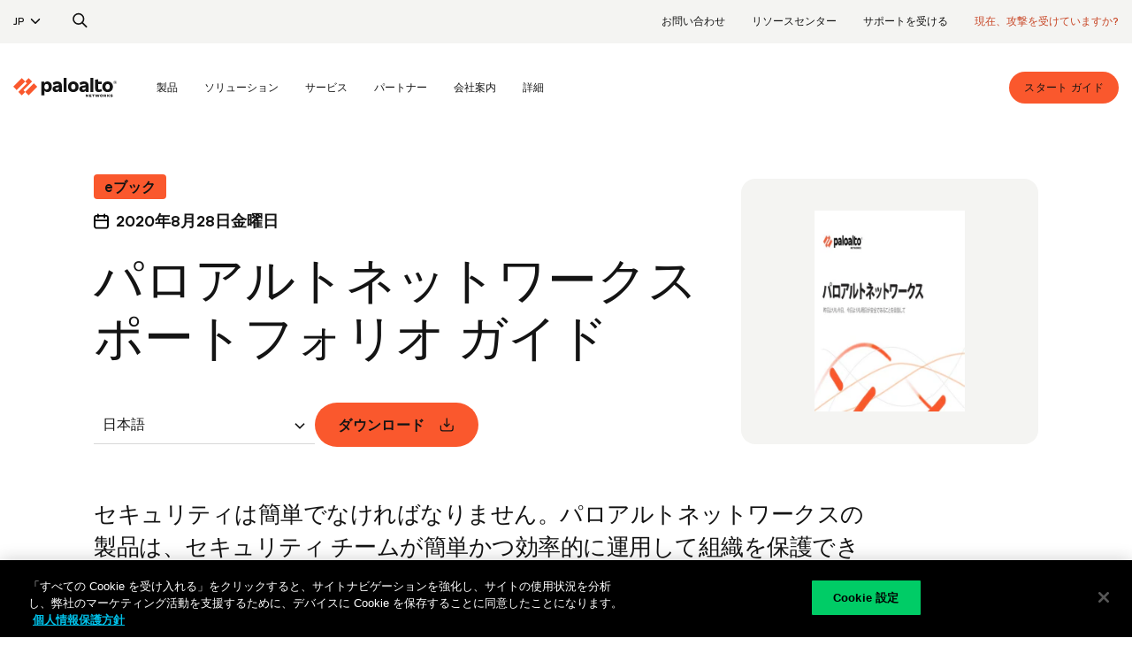

--- FILE ---
content_type: text/html;charset=utf-8
request_url: https://www.paloaltonetworks.jp/_jcr_content/globals/cleanHeader.fullRenderer.html
body_size: 10556
content:
<div class="base-component-spacer spacer-none  "></div>
<div class="pan-2021-nav" data-type-of-nav="defaultRedesigned" data-lang="JP" aria-label="whole" role="navigation">
  <button class="btn nav-open" aria-label="open mobile navigation"></button>
  <a class="mobile-header-logo" href="/" aria-label="palo alto networks" nav-track="true" nav-track-breadcrumb="nav2:mobile:home"></a>
  <button class="btn mobile-search" aria-label="search"></button>
  <nav class="pan-2021-nav-toolbar" aria-label="desktop">
    <div class="container-fluid">
      <ul class="toolbar-nav toolbar-left" role="list" aria-label="toolbar left">
        <li role="listitem">
          <div class="dropdown" aria-label="dropdown list">
            <a href="#" class="dropdown-toggle" data-toggle="dropdown" data-page-track="true" data-page-track-value="_jcr_content:cleanheaderfullrenderer::">JP</a>
            <ul class="dropdown-menu dropdown-menu-right" role="menu">
              <li class="dropdown-item" role="menuitem"><a href="https://www.paloaltonetworks.com" nav-track="true" nav-track-breadcrumb="nav2:language:USA (ENGLISH)">USA (ENGLISH)</a></li>
              <li class="dropdown-item" role="menuitem"><a href="https://www.paloaltonetworks.com.au" nav-track="true" nav-track-breadcrumb="nav2:language:AUSTRALIA (ENGLISH)">AUSTRALIA (ENGLISH)</a></li>
              <li class="dropdown-item" role="menuitem"><a href="https://www.paloaltonetworks.com.br" nav-track="true" nav-track-breadcrumb="nav2:language:BRAZIL (PORTUGUÉS)">BRAZIL (PORTUGUÉS)</a></li>
              <li class="dropdown-item" role="menuitem"><a href="https://www.paloaltonetworks.ca" nav-track="true" nav-track-breadcrumb="nav2:language:CANADA (ENGLISH)">CANADA (ENGLISH)</a></li>
              <li class="dropdown-item" role="menuitem"><a href="https://www.paloaltonetworks.cn" nav-track="true" nav-track-breadcrumb="nav2:language:CHINA (简体中文)">CHINA (简体中文)</a></li>
              <li class="dropdown-item" role="menuitem"><a href="https://www.paloaltonetworks.fr" nav-track="true" nav-track-breadcrumb="nav2:language:FRANCE (FRANÇAIS)">FRANCE (FRANÇAIS)</a></li>
              <li class="dropdown-item" role="menuitem"><a href="https://www.paloaltonetworks.de" nav-track="true" nav-track-breadcrumb="nav2:language:GERMANY (DEUTSCH)">GERMANY (DEUTSCH)</a></li>
              <li class="dropdown-item" role="menuitem"><a href="https://www.paloaltonetworks.in" nav-track="true" nav-track-breadcrumb="nav2:language:INDIA (ENGLISH)">INDIA (ENGLISH)</a></li>
              <li class="dropdown-item" role="menuitem"><a href="https://www.paloaltonetworks.it" nav-track="true" nav-track-breadcrumb="nav2:language:ITALY (ITALIANO)">ITALY (ITALIANO)</a></li>
              <li class="dropdown-item" role="menuitem"><a href="#" nav-track="true" nav-track-breadcrumb="nav2:language:JAPAN (日本語)">JAPAN (日本語)</a></li>
              <li class="dropdown-item" role="menuitem"><a href="https://www.paloaltonetworks.co.kr" nav-track="true" nav-track-breadcrumb="nav2:language:KOREA (한국어)">KOREA (한국어)</a></li>
              <li class="dropdown-item" role="menuitem"><a href="https://www.paloaltonetworks.lat" nav-track="true" nav-track-breadcrumb="nav2:language:LATIN AMERICA (ESPAÑOL)">LATIN AMERICA (ESPAÑOL)</a></li>
              <li class="dropdown-item" role="menuitem"><a href="https://www.paloaltonetworks.com.mx" nav-track="true" nav-track-breadcrumb="nav2:language:MEXICO (ESPAÑOL)">MEXICO (ESPAÑOL)</a></li>
              <li class="dropdown-item" role="menuitem"><a href="https://www.paloaltonetworks.sg" nav-track="true" nav-track-breadcrumb="nav2:language:SINGAPORE (ENGLISH)">SINGAPORE (ENGLISH)</a></li>
              <li class="dropdown-item" role="menuitem"><a href="https://www.paloaltonetworks.es" nav-track="true" nav-track-breadcrumb="nav2:language:SPAIN (ESPAÑOL)">SPAIN (ESPAÑOL)</a></li>
              <li class="dropdown-item" role="menuitem"><a href="https://www.paloaltonetworks.tw" nav-track="true" nav-track-breadcrumb="nav2:language:TAIWAN (繁體中文)">TAIWAN (繁體中文)</a></li>
              <li class="dropdown-item" role="menuitem"><a href="https://www.paloaltonetworks.co.uk" nav-track="true" nav-track-breadcrumb="nav2:language:UK (ENGLISH)">UK (ENGLISH)</a></li>
              </ul>
          </div>
        </li>
        <li class="search" role="listitem">
          <a href="#" nav-track="true" nav-track-breadcrumb="nav2:Search" aria-label="search">
            <img width="24" height="24" src="/etc/clientlibs/clean/imgs/search-black.svg" nolozad="true" alt="magnifying glass search icon to open search field"/>
          </a>
        </li>
      </ul>

      <ul class="toolbar-nav toolbar-right" role="list" aria-label="toolbar right">
        <li role="listitem">
          <a href="/company/contact-sales" nav-track="true" nav-track-breadcrumb="nav2:お問い合わせ">お問い合わせ</a>
        </li>
        <li role="listitem">
          <a href="/resources" nav-track="true" nav-track-breadcrumb="nav2:リソースセンター">リソースセンター</a>
        </li>
        <li role="listitem">
            <a href="https://support.paloaltonetworks.com/support" target="_blank" nav-track="true" nav-track-breadcrumb="nav2:サポートを受ける" rel="noopener">サポートを受ける</a>
        </li>
          <li role="listitem">
              <a href="https://start.paloaltonetworks.jp/contact-unit42.html" class="under-attack" target="_blank" nav-track="true" nav-track-breadcrumb="nav2:現在、攻撃を受けていますか?" rel="noopener">現在、攻撃を受けていますか?</a>
        </li>
      </ul>
    </div>
  </nav>

  <nav class="pan-2021-nav-main" aria-label="main">
    <div class="mobile-header">
      <button class="btn nav-close" nav-track="true" nav-track-breadcrumb="nav2:mobile:close nav" aria-label="close mobile navigation">
        <img width="24" height="24" src="/etc/clientlibs/clean/imgs/x-black.svg" nolozad="true" alt="x close icon to close mobile navigation"/>
      </button>
      <a href="/" class="nav-logo" nav-track="true" nav-track-breadcrumb="nav2:mobile:logo" aria-label="paloaltonetworks">
        <img width="120" height="23" src="/etc/clientlibs/clean/imgs/pan-logo-dark.svg" nolozad="true" alt="Palo Alto Networks logo"/>
      </a>
      <button class="btn mobile-search" nav-track="true" nav-track-breadcrumb="nav2:mobile:search" aria-label="search">
        <img width="28" height="28" src="/etc/clientlibs/clean/imgs/search-black.svg" nolozad="true" alt="magnifying glass search icon to open search field"/>
      </button>
    </div>
    <div class="container-fluid">
      <ul class="nav-left" role="menubar" arial-label="left">
        <li class="logo link" role="menuitem">
          <a href="/" nav-track="true" nav-track-breadcrumb="nav2:logo" aria-label="Palo Alto Networks"></a>
        </li>
        <li class=" " role="menuitem">
            <a href="#" id="nav_products" aria-haspopup="true" aria-expanded="false" nav-track="true" nav-track-breadcrumb="Nav:製品">製品</a>
                <div class="mega-dropdown-menu" aria-labelledby="nav_products" data-type="products">
                  <div class="base-component-spacer spacer-none  "></div>
<div class="mobile-inner-header" data-mobile-overview="Overview">
	<button class="btn btn-nav-back" aria-label="back to main navigation">
		<img width="20" height="20" src="/etc/clientlibs/clean/imgs/arrow-right-black.svg" nolozad="true" alt="black arrow pointing left to go back to main navigation"/>
	</button>
	<span class="title">製品</span>
</div>

<div class="col col-list no-border col-list-first ">
		<div class="content">
			<a class="title" nav-track="true" nav-track-breadcrumb="nav:general:製品:AI利用ネットワーク セキュリティ プラットフォーム" href="/network-security">AI利用ネットワーク セキュリティ プラットフォーム</a>
					<div class="linkColSubLinks-5358cbda-3959-47dd-b2aa-623173913485 redesignedSublinks baseComponent parbase"><div class="base-component-spacer spacer-none  "></div>
<div class="lists" data-list-count="4">
		<ul class="list-unstyled" role="list">
						<li role="none" class="subTitle" data-column="1">
									<a role="listitem" href="/precision-ai-security/secure-ai-by-design" nav-track="true" nav-track-breadcrumb="nav:general:製品:AIのセキュア バイ デザイン" style="">AIのセキュア バイ デザイン</a>
									</li>
							<li role="none" class="regular" data-column="1">
									<a role="listitem" href="/prisma/prisma-ai-runtime-security" nav-track="true" nav-track-breadcrumb="nav:general:製品:Prisma AIRS" style="">Prisma AIRS</a>
									</li>
							<li role="none" class="regular" data-column="1">
									<a role="listitem" href="/sase/ai-access-security" nav-track="true" nav-track-breadcrumb="nav:general:製品:AIアクセス セキュリティ" style="">AIアクセス セキュリティ</a>
									</li>
							</ul>
				<ul class="list-unstyled" role="list">
						<li role="none" class="subTitle" data-column="2">
									<a role="listitem" href="/network-security/security-subscriptions" nav-track="true" nav-track-breadcrumb="nav:general:製品:クラウド提供型セキュリティ サービス" style="">クラウド提供型セキュリティ サービス</a>
									</li>
							<li role="none" class="regular" data-column="2">
									<a role="listitem" href="/network-security/advanced-threat-prevention" nav-track="true" nav-track-breadcrumb="nav:general:製品:Advanced Threat Prevention" style="">Advanced Threat Prevention</a>
									</li>
							<li role="none" class="regular" data-column="2">
									<a role="listitem" href="/network-security/advanced-url-filtering" nav-track="true" nav-track-breadcrumb="nav:general:製品:高度なURLフィルタリング" style="">高度なURLフィルタリング</a>
									</li>
							<li role="none" class="regular" data-column="2">
									<a role="listitem" href="/network-security/advanced-wildfire" nav-track="true" nav-track-breadcrumb="nav:general:製品:Advanced WildFire" style="">Advanced WildFire</a>
									</li>
							<li role="none" class="regular" data-column="2">
									<a role="listitem" href="/network-security/advanced-dns-security" nav-track="true" nav-track-breadcrumb="nav:general:製品:高度なDNSセキュリティ" style="">高度なDNSセキュリティ</a>
									</li>
							<li role="none" class="regular" data-column="2">
									<a role="listitem" href="/sase/enterprise-data-loss-prevention" nav-track="true" nav-track-breadcrumb="nav:general:製品:エンタープライズDLP" style="">エンタープライズDLP</a>
									</li>
							<li role="none" class="regular" data-column="2">
									<a role="listitem" href="/network-security/enterprise-device-security" nav-track="true" nav-track-breadcrumb="nav:general:製品:エンタープライズIoTセキュリティ" style="">エンタープライズIoTセキュリティ</a>
									</li>
							<li role="none" class="regular" data-column="2">
									<a role="listitem" href="/network-security/medical-iot-security" nav-track="true" nav-track-breadcrumb="nav:general:製品:医療用IoTセキュリティ" style="">医療用IoTセキュリティ</a>
									</li>
							<li role="none" class="regular" data-column="2">
									<a role="listitem" href="/network-security/industrial-ot-security" nav-track="true" nav-track-breadcrumb="nav:general:製品:産業用OTセキュリティ" style="">産業用OTセキュリティ</a>
									</li>
							<li role="none" class="regular" data-column="2">
									<a role="listitem" href="/sase/saas-security" nav-track="true" nav-track-breadcrumb="nav:general:製品:SaaSセキュリティ" style="">SaaSセキュリティ</a>
									</li>
							</ul>
				<ul class="list-unstyled" role="list">
						<li role="none" class="subTitle" data-column="3">
									<a role="listitem" href="/network-security/next-generation-firewall" nav-track="true" nav-track-breadcrumb="nav:general:製品:次世代ファイアウォール" style="">次世代ファイアウォール</a>
									</li>
							<li role="none" class="regular" data-column="3">
									<a role="listitem" href="/network-security/hardware-firewall-innovations" nav-track="true" nav-track-breadcrumb="nav:general:製品:ハードウェア ファイアウォール" style="">ハードウェア ファイアウォール</a>
									</li>
							<li role="none" class="regular" data-column="3">
									<a role="listitem" href="/network-security/software-firewalls" nav-track="true" nav-track-breadcrumb="nav:general:製品:ソフトウェア ファイアウォール" style="">ソフトウェア ファイアウォール</a>
									</li>
							<li role="none" class="regular" data-column="3">
									<a role="listitem" href="/network-security/strata-cloud-manager" nav-track="true" nav-track-breadcrumb="nav:general:製品:Strataクラウド管理" style="">Strataクラウド管理</a>
									</li>
							<li role="none" class="regular" data-column="3">
									<a role="listitem" href="/network-security/sd-wan-subscription" nav-track="true" nav-track-breadcrumb="nav:general:製品:SD-WAN for NGFW" style="">SD-WAN for NGFW</a>
									</li>
							<li role="none" class="regular" data-column="3">
									<a role="listitem" href="/network-security/pan-os" nav-track="true" nav-track-breadcrumb="nav:general:製品:PAN-OS" style="">PAN-OS</a>
									</li>
							<li role="none" class="regular" data-column="3">
									<a role="listitem" href="/network-security/panorama" nav-track="true" nav-track-breadcrumb="nav:general:製品:Panorama" style="">Panorama</a>
									</li>
							</ul>
				<ul class="list-unstyled" role="list">
						<li role="none" class="subTitle" data-column="4">
									<a role="listitem" href="/sase" nav-track="true" nav-track-breadcrumb="nav:general:製品:セキュア アクセス サービス エッジ" style="">セキュア アクセス サービス エッジ</a>
									</li>
							<li role="none" class="regular" data-column="4">
									<a role="listitem" href="/sase" nav-track="true" nav-track-breadcrumb="nav:general:製品:Prisma SASE" style="">Prisma SASE</a>
									</li>
							<li role="none" class="regular" data-column="4">
									<a role="listitem" href="/sase/app-acceleration" nav-track="true" nav-track-breadcrumb="nav:general:製品:App Acceleration" style="">App Acceleration</a>
									</li>
							<li role="none" class="regular" data-column="4">
									<a role="listitem" href="/sase/adem" nav-track="true" nav-track-breadcrumb="nav:general:製品:自律型デジタル エクスペリエンス管理" style="">自律型デジタル エクスペリエンス管理</a>
									</li>
							<li role="none" class="regular" data-column="4">
									<a role="listitem" href="/sase/enterprise-data-loss-prevention" nav-track="true" nav-track-breadcrumb="nav:general:製品:エンタープライズDLP" style="">エンタープライズDLP</a>
									</li>
							<li role="none" class="regular" data-column="4">
									<a role="listitem" href="/sase/access" nav-track="true" nav-track-breadcrumb="nav:general:製品:Prisma Access" style="">Prisma Access</a>
									</li>
							<li role="none" class="regular" data-column="4">
									<a role="listitem" href="/sase/prisma-browser" nav-track="true" nav-track-breadcrumb="nav:general:製品:Prisma ブラウザ" style="">Prisma ブラウザ</a>
									</li>
							<li role="none" class="regular" data-column="4">
									<a role="listitem" href="/sase/sd-wan" nav-track="true" nav-track-breadcrumb="nav:general:製品:Prisma SD-WAN" style="">Prisma SD-WAN</a>
									</li>
							<li role="none" class="regular" data-column="4">
									<a role="listitem" href="/sase/remote-browser-isolation" nav-track="true" nav-track-breadcrumb="nav:general:製品:リモート ブラウザ隔離" style="">リモート ブラウザ隔離</a>
									</li>
							<li role="none" class="regular" data-column="4">
									<a role="listitem" href="/sase/saas-security" nav-track="true" nav-track-breadcrumb="nav:general:製品:お勧めする理由" style="">お勧めする理由</a>
									</li>
							</ul>
				</div>
	</div>
</div>
	</div>
<div class="col col-list no-border  col-list-last">
		<div class="content">
			<a class="title" nav-track="true" nav-track-breadcrumb="nav:general:製品:AI主導セキュリティ運用プラットフォーム" href="/cortex">AI主導セキュリティ運用プラットフォーム</a>
					<div class="linkColSubLinks-be0d0144-2979-4a99-a6b4-623173913485 redesignedSublinks baseComponent parbase"><div class="base-component-spacer spacer-none  "></div>
<div class="lists" data-list-count="2">
		<ul class="list-unstyled" role="list">
						<li role="none" class="subTitle" data-column="1">
									<a role="listitem" href="/cortex/cloud" nav-track="true" nav-track-breadcrumb="nav:general:製品:クラウド セキュリティ" style="">クラウド セキュリティ</a>
									</li>
							<li role="none" class="regular" data-column="1">
									<a role="listitem" href="/cortex/cloud" nav-track="true" nav-track-breadcrumb="nav:general:製品:Cortex Cloud" style="">Cortex Cloud</a>
									</li>
							<li role="none" class="regular" data-column="1">
									<a role="listitem" href="/cortex/cloud/application-security" nav-track="true" nav-track-breadcrumb="nav:general:製品:アプリケーション セキュリティ" style="">アプリケーション セキュリティ</a>
									</li>
							<li role="none" class="regular" data-column="1">
									<a role="listitem" href="/cortex/cloud/cloud-posture-security" nav-track="true" nav-track-breadcrumb="nav:general:製品:クラウド ポスチャ セキュリティ" style="">クラウド ポスチャ セキュリティ</a>
									</li>
							<li role="none" class="regular" data-column="1">
									<a role="listitem" href="/cortex/cloud/runtime-security" nav-track="true" nav-track-breadcrumb="nav:general:製品:AIランタイム セキュリティ" style="">AIランタイム セキュリティ</a>
									</li>
							<li role="none" class="regular" data-column="1">
									<a role="listitem" href="/prisma/cloud" nav-track="true" nav-track-breadcrumb="nav:general:製品:Prisma Cloud" style="">Prisma Cloud</a>
									</li>
							</ul>
				<ul class="list-unstyled" role="list">
						<li role="none" class="subTitle" data-column="2">
									<a role="listitem" href="/cortex" nav-track="true" nav-track-breadcrumb="nav:general:製品:AI主導 SOC" style="">AI主導 SOC</a>
									</li>
							<li role="none" class="regular" data-column="2">
									<a role="listitem" href="/cortex/advanced-email-security" nav-track="true" nav-track-breadcrumb="nav:general:製品:Cortex Advanced Email Security" style="">Cortex Advanced Email Security</a>
									</li>
							<li role="none" class="regular" data-column="2">
									<a role="listitem" href="/cortex/exposure-management" nav-track="true" nav-track-breadcrumb="nav:general:製品:Cortex Exposure Management" style="">Cortex Exposure Management</a>
									</li>
							<li role="none" class="regular" data-column="2">
									<a role="listitem" href="/cortex/cortex-xsiam" nav-track="true" nav-track-breadcrumb="nav:general:製品:Cortex XSIAM" style="">Cortex XSIAM</a>
									</li>
							<li role="none" class="regular" data-column="2">
									<a role="listitem" href="/cortex/cortex-xdr" nav-track="true" nav-track-breadcrumb="nav:general:製品:Cortex XDR" style="">Cortex XDR</a>
									</li>
							<li role="none" class="regular" data-column="2">
									<a role="listitem" href="/cortex/cortex-xsoar" nav-track="true" nav-track-breadcrumb="nav:general:製品:Cortex XSOAR" style="">Cortex XSOAR</a>
									</li>
							<li role="none" class="regular" data-column="2">
									<a role="listitem" href="/cortex/cortex-xpanse" nav-track="true" nav-track-breadcrumb="nav:general:製品:Cortex Xpanse" style="">Cortex Xpanse</a>
									</li>
							<li role="none" class="regular" data-column="2">
									<a role="listitem" href="/cortex/managed-detection-and-response" nav-track="true" nav-track-breadcrumb="nav:general:製品:Unit 42 マネージド ディテクション&レスポンス" style="">Unit 42 マネージド ディテクション&レスポンス</a>
									</li>
							<li role="none" class="regular" data-column="2">
									<a role="listitem" href="/cortex/managed-xsiam" nav-track="true" nav-track-breadcrumb="nav:general:製品:マネージドXSIAM" style="">マネージドXSIAM</a>
									</li>
							</ul>
				</div>
	</div>
</div>
	</div>
</div>
              </li>
        <li class=" " role="menuitem">
            <a href="#" id="nav_solutions" aria-haspopup="true" aria-expanded="false" nav-track="true" nav-track-breadcrumb="Nav:ソリューション">ソリューション</a>
                <div class="mega-dropdown-menu" aria-labelledby="nav_solutions" data-type="solutions">
                  <div class="base-component-spacer spacer-none  "></div>
<div class="mobile-inner-header" data-mobile-overview="Overview">
	<button class="btn btn-nav-back" aria-label="back to main navigation">
		<img width="20" height="20" src="/etc/clientlibs/clean/imgs/arrow-right-black.svg" nolozad="true" alt="black arrow pointing left to go back to main navigation"/>
	</button>
	<span class="title">ソリューション</span>
</div>

<div class="col col-list no-border col-list-first ">
		<div class="content">
			<div class="title">AIセキュリティ</div>
					<div class="linkColSubLinks-2d16bb01-ea54-4310-9cb5-748254110413 redesignedSublinks baseComponent parbase"><div class="base-component-spacer spacer-none  "></div>
<div class="lists" data-list-count="1">
		<ul class="list-unstyled" role="list">
					<li role="none" class="regular" data-column="1">
							<a role="listitem" href="/prisma/prisma-ai-runtime-security" nav-track="true" nav-track-breadcrumb="nav:general:ソリューション:安全なAIエコシステム" style="">安全なAIエコシステム</a>
							</li>
					<li role="none" class="regular" data-column="1">
							<a role="listitem" href="/sase/ai-access-security" nav-track="true" nav-track-breadcrumb="nav:general:ソリューション:安全な生成AIの使用" style="">安全な生成AIの使用</a>
							</li>
					</ul>
			</div>
	</div>
</div>
	</div>
<div class="col col-list no-border  ">
		<div class="content">
			<div class="title">ネットワーク セキュリティ</div>
					<div class="linkColSubLinks-5358cbda-3959-47dd-b2aa-623173913485 redesignedSublinks baseComponent parbase"><div class="base-component-spacer spacer-none  "></div>
<div class="lists" data-list-count="1">
		<ul class="list-unstyled" role="list">
					<li role="none" class="regular" data-column="1">
							<a role="listitem" href="/network-security/software-firewalls" nav-track="true" nav-track-breadcrumb="nav:general:ソリューション:クラウド ネットワーク セキュリティ" style="">クラウド ネットワーク セキュリティ</a>
							</li>
					<li role="none" class="regular" data-column="1">
							<a role="listitem" href="/network-security/data-center" nav-track="true" nav-track-breadcrumb="nav:general:ソリューション:データセンター セキュリティの" style="">データセンター セキュリティの</a>
							</li>
					<li role="none" class="regular" data-column="1">
							<a role="listitem" href="/network-security/advanced-dns-security" nav-track="true" nav-track-breadcrumb="nav:general:ソリューション:DNSセキュリティ" style="">DNSセキュリティ</a>
							</li>
					<li role="none" class="regular" data-column="1">
							<a role="listitem" href="/network-security/advanced-threat-prevention" nav-track="true" nav-track-breadcrumb="nav:general:ソリューション:自動化された検出と阻止" style="">自動化された検出と阻止</a>
							</li>
					<li role="none" class="regular" data-column="1">
							<a role="listitem" href="/network-security/enterprise-device-security" nav-track="true" nav-track-breadcrumb="nav:general:ソリューション:Iotセキュリティ" style="">Iotセキュリティ</a>
							</li>
					<li role="none" class="regular" data-column="1">
							<a role="listitem" href="/network-security/5g-security" nav-track="true" nav-track-breadcrumb="nav:general:ソリューション:5Gセキュリティ" style="">5Gセキュリティ</a>
							</li>
					<li role="none" class="regular" data-column="1">
							<a role="listitem" href="/sase/secure-users-data-apps-devices" nav-track="true" nav-track-breadcrumb="nav:general:ソリューション:すべてのアプリ、ユーザー、拠点を保護" style="">すべてのアプリ、ユーザー、拠点を保護</a>
							</li>
					<li role="none" class="regular" data-column="1">
							<a role="listitem" href="/sase/secure-branch-transformation" nav-track="true" nav-track-breadcrumb="nav:general:ソリューション:支社の変革を保護" style="">支社の変革を保護</a>
							</li>
					<li role="none" class="regular" data-column="1">
							<a role="listitem" href="/sase/secure-work-on-any-device" nav-track="true" nav-track-breadcrumb="nav:general:ソリューション:あらゆるデバイスで作業を保護" style="">あらゆるデバイスで作業を保護</a>
							</li>
					<li role="none" class="regular" data-column="1">
							<a role="listitem" href="/sase/vpn-replacement-for-secure-remote-access" nav-track="true" nav-track-breadcrumb="nav:general:ソリューション:VPNリプレース" style="">VPNリプレース</a>
							</li>
					<li role="none" class="regular" data-column="1">
							<a role="listitem" href="/network-security/advanced-url-filtering" nav-track="true" nav-track-breadcrumb="nav:general:ソリューション:Web&フィッシング セキュリティ" style="">Web&フィッシング セキュリティ</a>
							</li>
					</ul>
			</div>
	</div>
</div>
	</div>
<div class="col col-list no-border  ">
		<div class="content">
			<div class="title">クラウド セキュリティ</div>
					<div class="linkColSubLinks-25925398-e39b-4203-b694-653639396579 redesignedSublinks baseComponent parbase"><div class="base-component-spacer spacer-none  "></div>
<div class="lists" data-list-count="1">
		<ul class="list-unstyled" role="list">
					<li role="none" class="regular" data-column="1">
							<a role="listitem" href="/cortex/cloud/application-security-posture-management" nav-track="true" nav-track-breadcrumb="nav:general:ソリューション:アプリケーション セキュリティ体制管理(ASPM)" style="">アプリケーション セキュリティ体制管理(ASPM)</a>
							</li>
					<li role="none" class="regular" data-column="1">
							<a role="listitem" href="/cortex/cloud/software-supply-chain-security" nav-track="true" nav-track-breadcrumb="nav:general:ソリューション:ソフトウェア サプライ チェーン セキュリティ" style="">ソフトウェア サプライ チェーン セキュリティ</a>
							</li>
					<li role="none" class="regular" data-column="1">
							<a role="listitem" href="/cortex/cloud/code-security" nav-track="true" nav-track-breadcrumb="nav:general:ソリューション:コード セキュリティ" style="">コード セキュリティ</a>
							</li>
					<li role="none" class="regular" data-column="1">
							<a role="listitem" href="/cortex/cloud/cloud-security-posture-management" nav-track="true" nav-track-breadcrumb="nav:general:ソリューション:クラウド セキュリティ体制管理(CSPM)" style="">クラウド セキュリティ体制管理(CSPM)</a>
							</li>
					<li role="none" class="regular" data-column="1">
							<a role="listitem" href="/cortex/cloud/cloud-infrastructure-entitlement-management" nav-track="true" nav-track-breadcrumb="nav:general:ソリューション:クラウド インフラストラクチャ権限管理(CIEM)" style="">クラウド インフラストラクチャ権限管理(CIEM)</a>
							</li>
					<li role="none" class="regular" data-column="1">
							<a role="listitem" href="/cortex/cloud/data-security-posture-management" nav-track="true" nav-track-breadcrumb="nav:general:ソリューション:データ セキュリティ体制管理(DSPM)" style="">データ セキュリティ体制管理(DSPM)</a>
							</li>
					<li role="none" class="regular" data-column="1">
							<a role="listitem" href="/cortex/cloud/ai-security-posture-management" nav-track="true" nav-track-breadcrumb="nav:general:ソリューション:AIセキュリティ体制管理(AI-SPM)" style="">AIセキュリティ体制管理(AI-SPM)</a>
							</li>
					<li role="none" class="regular" data-column="1">
							<a role="listitem" href="/cortex/cloud-detection-and-response" nav-track="true" nav-track-breadcrumb="nav:general:ソリューション:クラウド ディテクション&レスポンス(CDR)" style="">クラウド ディテクション&レスポンス(CDR)</a>
							</li>
					<li role="none" class="regular" data-column="1">
							<a role="listitem" href="/cortex/cloud/cloud-workload-protection" nav-track="true" nav-track-breadcrumb="nav:general:ソリューション:クラウド ワークロード保護(CWP)" style="">クラウド ワークロード保護(CWP)</a>
							</li>
					<li role="none" class="regular" data-column="1">
							<a role="listitem" href="/cortex/cloud/web-app-api-security" nav-track="true" nav-track-breadcrumb="nav:general:ソリューション:WebアプリケーションとAPIのセキュリティ(WAAS)" style="">WebアプリケーションとAPIのセキュリティ(WAAS)</a>
							</li>
					</ul>
			</div>
	</div>
</div>
	</div>
<div class="col col-list no-border  ">
		<div class="content">
			<div class="title">セキュリティ オペレーション</div>
					<div class="linkColSubLinks-be0d0144-2979-4a99-a6b4-623173913485 redesignedSublinks baseComponent parbase"><div class="base-component-spacer spacer-none  "></div>
<div class="lists" data-list-count="1">
		<ul class="list-unstyled" role="list">
					<li role="none" class="regular" data-column="1">
							<a role="listitem" href="/cortex/cloud-detection-and-response" nav-track="true" nav-track-breadcrumb="nav:general:ソリューション:マネージド ディテクション&レスポンス" style="">マネージド ディテクション&レスポンス</a>
							</li>
					<li role="none" class="regular" data-column="1">
							<a role="listitem" href="/cortex/network-security-automation" nav-track="true" nav-track-breadcrumb="nav:general:ソリューション:ネットワーク セキュリティの自動化" style="">ネットワーク セキュリティの自動化</a>
							</li>
					<li role="none" class="regular" data-column="1">
							<a role="listitem" href="/cortex/incident-case-management" nav-track="true" nav-track-breadcrumb="nav:general:ソリューション:インシデント ケース管理" style="">インシデント ケース管理</a>
							</li>
					<li role="none" class="regular" data-column="1">
							<a role="listitem" href="/cortex/security-operations-automation" nav-track="true" nav-track-breadcrumb="nav:general:ソリューション:SOC自動化" style="">SOC自動化</a>
							</li>
					<li role="none" class="regular" data-column="1">
							<a role="listitem" href="/cortex/threat-intel-management" nav-track="true" nav-track-breadcrumb="nav:general:ソリューション:脅威インテリジェンス管理" style="">脅威インテリジェンス管理</a>
							</li>
					<li role="none" class="regular" data-column="1">
							<a role="listitem" href="/cortex/managed-detection-and-response" nav-track="true" nav-track-breadcrumb="nav:general:ソリューション:マネージド ディテクション&レスポンス" style="">マネージド ディテクション&レスポンス</a>
							</li>
					<li role="none" class="regular" data-column="1">
							<a role="listitem" href="/cortex/cortex-xpanse/attack-surface-management" nav-track="true" nav-track-breadcrumb="nav:general:ソリューション:アタックサーフェス管理" style="">アタックサーフェス管理</a>
							</li>
					<li role="none" class="regular" data-column="1">
							<a role="listitem" href="/cortex/cortex-xpanse/compliance-management" nav-track="true" nav-track-breadcrumb="nav:general:ソリューション:コンプライアンス管理" style="">コンプライアンス管理</a>
							</li>
					<li role="none" class="regular" data-column="1">
							<a role="listitem" href="/cortex/cortex-xpanse/internet-operations-management" nav-track="true" nav-track-breadcrumb="nav:general:ソリューション:インターネット運用管理" style="">インターネット運用管理</a>
							</li>
					</ul>
			</div>
	</div>
</div>
	</div>
<div class="col col-list no-border  ">
		<div class="content">
			<div class="title">エンドポイント セキュリティ</div>
					<div class="linkColSubLinks-7d89e2fa-e6e8-4daa-884d-650668936395 redesignedSublinks baseComponent parbase"><div class="base-component-spacer spacer-none  "></div>
<div class="lists" data-list-count="1">
		<ul class="list-unstyled" role="list">
					<li role="none" class="regular" data-column="1">
							<a role="listitem" href="/cortex/endpoint-protection" nav-track="true" nav-track-breadcrumb="nav:general:ソリューション:エンドポイント防御" style="">エンドポイント防御</a>
							</li>
					<li role="none" class="regular" data-column="1">
							<a role="listitem" href="/cortex/detection-and-response" nav-track="true" nav-track-breadcrumb="nav:general:ソリューション:拡張型ディテクション&レスポンス" style="">拡張型ディテクション&レスポンス</a>
							</li>
					<li role="none" class="regular" data-column="1">
							<a role="listitem" href="/cortex/ransomware-protection" nav-track="true" nav-track-breadcrumb="nav:general:ソリューション:ランサムウェア対策" style="">ランサムウェア対策</a>
							</li>
					<li role="none" class="regular" data-column="1">
							<a role="listitem" href="/cortex/digital-forensics" nav-track="true" nav-track-breadcrumb="nav:general:ソリューション:デジタル フォレンジック" style="">デジタル フォレンジック</a>
							</li>
					</ul>
			</div>
	</div>
</div>
	</div>
<div class="col col-list no-border  col-list-last">
		<div class="content">
			<a class="title" nav-track="true" nav-track-breadcrumb="nav:general:ソリューション:利用業界" href="/industry">利用業界</a>
					<div class="linkColSubLinks-3e2e0ad5-d7f6-4208-bb59-748254110413 redesignedSublinks baseComponent parbase"><div class="base-component-spacer spacer-none  "></div>
<div class="lists" data-list-count="1">
		<ul class="list-unstyled" role="list">
					<li role="none" class="regular" data-column="1">
							<a role="listitem" href="https://www.paloaltonetworks.com/industry/public-sector" target="_blank" nav-track="true" data-prismanewtab='true' nav-track-breadcrumb="nav:general:ソリューション:公共部門" style="" rel="noopener">公共部門</a>
							</li>
					<li role="none" class="regular" data-column="1">
							<a role="listitem" href="https://www.paloaltonetworks.com/industry/financial-services" target="_blank" nav-track="true" data-prismanewtab='true' nav-track-breadcrumb="nav:general:ソリューション:金融サービス" style="" rel="noopener">金融サービス</a>
							</li>
					<li role="none" class="regular" data-column="1">
							<a role="listitem" href="https://www.paloaltonetworks.com/industry/manufacturing" target="_blank" nav-track="true" data-prismanewtab='true' nav-track-breadcrumb="nav:general:ソリューション:製造業" style="" rel="noopener">製造業</a>
							</li>
					<li role="none" class="regular" data-column="1">
							<a role="listitem" href="https://www.paloaltonetworks.com/industry/healthcare" target="_blank" nav-track="true" data-prismanewtab='true' nav-track-breadcrumb="nav:general:ソリューション:ヘルスケア" style="" rel="noopener">ヘルスケア</a>
							</li>
					<li role="none" class="regular" data-column="1">
							<a role="listitem" href="https://www.paloaltonetworks.com/industry/small-medium-business-portfolio" target="_blank" nav-track="true" data-prismanewtab='true' nav-track-breadcrumb="nav:general:ソリューション:中小企業向けソリューション" style="" rel="noopener">中小企業向けソリューション</a>
							</li>
					</ul>
			</div>
	</div>
</div>
	</div>
</div>
              </li>
        <li class=" " role="menuitem">
            <a href="#" id="nav_services" aria-haspopup="true" aria-expanded="false" nav-track="true" nav-track-breadcrumb="Nav:サービス">サービス</a>
                <div class="mega-dropdown-menu" aria-labelledby="nav_services" data-type="services">
                  <div class="base-component-spacer spacer-none  "></div>
<div class="mobile-inner-header" data-mobile-overview="Overview">
	<button class="btn btn-nav-back" aria-label="back to main navigation">
		<img width="20" height="20" src="/etc/clientlibs/clean/imgs/arrow-right-black.svg" nolozad="true" alt="black arrow pointing left to go back to main navigation"/>
	</button>
	<span class="title">サービス</span>
</div>

<div class="col col-list no-border col-list-first ">
		<div class="content">
			<a class="title" nav-track="true" nav-track-breadcrumb="nav:general:サービス:脅威インテリジェンス&インシデント レスポンス サービス" href="/unit42">脅威インテリジェンス&インシデント レスポンス サービス</a>
					<div class="linkColSubLinks-be0d0144-2979-4a99-a6b4-623173913485 redesignedSublinks baseComponent parbase"><div class="base-component-spacer spacer-none  "></div>
<div class="lists" data-list-count="2">
		<ul class="list-unstyled" role="list">
						<li role="none" class="subTitle" data-column="1">
									<a role="listitem" href="/unit42/assess" nav-track="true" nav-track-breadcrumb="nav:general:サービス:評価" style="">評価</a>
									</li>
							<li role="none" class="regular" data-column="1">
									<a role="listitem" href="/unit42/assess/ai-security-assessment" nav-track="true" nav-track-breadcrumb="nav:general:サービス:OTセキュリティ評価" style="">OTセキュリティ評価</a>
									</li>
							<li role="none" class="regular" data-column="1">
									<a role="listitem" href="/unit42/assess/attack-surface-assessment" nav-track="true" nav-track-breadcrumb="nav:general:サービス:アタックサーフェス評価" style="">アタックサーフェス評価</a>
									</li>
							<li role="none" class="regular" data-column="1">
									<a role="listitem" href="/unit42/assess/breach-readiness-review" nav-track="true" nav-track-breadcrumb="nav:general:サービス:侵害対策レビュー" style="">侵害対策レビュー</a>
									</li>
							<li role="none" class="regular" data-column="1">
									<a role="listitem" href="https://www.paloaltonetworks.com/bec-readiness-assessment" target="_blank" nav-track="true" data-prismanewtab='true' nav-track-breadcrumb="nav:general:サービス:BEC対策評価" style="" rel="noopener">BEC対策評価</a>
									</li>
							<li role="none" class="regular" data-column="1">
									<a role="listitem" href="/unit42/assess/cloud-security-assessment" nav-track="true" nav-track-breadcrumb="nav:general:サービス:CPSセキュリティ評価" style="">CPSセキュリティ評価</a>
									</li>
							<li role="none" class="regular" data-column="1">
									<a role="listitem" href="/unit42/assess/compromise-assessment" nav-track="true" nav-track-breadcrumb="nav:general:サービス:侵害の評価" style="">侵害の評価</a>
									</li>
							<li role="none" class="regular" data-column="1">
									<a role="listitem" href="/unit42/assess/cyber-risk-assessment" nav-track="true" nav-track-breadcrumb="nav:general:サービス:サイバー リスク評価" style="">サイバー リスク評価</a>
									</li>
							<li role="none" class="regular" data-column="1">
									<a role="listitem" href="/unit42/assess/mergers-acquisitions-cyber-due-dilligence" nav-track="true" nav-track-breadcrumb="nav:general:サービス:サイバー デュー デリジェンス" style="">サイバー デュー デリジェンス</a>
									</li>
							<li role="none" class="regular" data-column="1">
									<a role="listitem" href="/unit42/assess/penetration-testing" nav-track="true" nav-track-breadcrumb="nav:general:サービス:侵入テスト" style="">侵入テスト</a>
									</li>
							<li role="none" class="regular" data-column="1">
									<a role="listitem" href="/unit42/assess/purple-teaming" nav-track="true" nav-track-breadcrumb="nav:general:サービス:パープル チーム演習" style="">パープル チーム演習</a>
									</li>
							<li role="none" class="regular" data-column="1">
									<a role="listitem" href="/unit42/assess/ransomware-readiness-assessment" nav-track="true" nav-track-breadcrumb="nav:general:サービス:ランサムウェア対策評価" style="">ランサムウェア対策評価</a>
									</li>
							<li role="none" class="regular" data-column="1">
									<a role="listitem" href="/unit42/assess/soc-assessment" nav-track="true" nav-track-breadcrumb="nav:general:サービス:SOC評価" style="">SOC評価</a>
									</li>
							<li role="none" class="regular" data-column="1">
									<a role="listitem" href="/unit42/assess/supply-chain-risk-assessment" nav-track="true" nav-track-breadcrumb="nav:general:サービス:サプライチェーンのリスク評価" style="">サプライチェーンのリスク評価</a>
									</li>
							<li role="none" class="regular" data-column="1">
									<a role="listitem" href="/unit42/assess/tabletop-exercise" nav-track="true" nav-track-breadcrumb="nav:general:サービス:机上演習" style="">机上演習</a>
									</li>
							<li role="none" class="regular" data-column="1">
									<a role="listitem" href="/unit42/retainer" nav-track="true" nav-track-breadcrumb="nav:general:サービス:Unit 42保護契約" style="">Unit 42保護契約</a>
									</li>
							<li role="none" class="regular" data-column="1">
									<a role="listitem" href="/unit42/transform/zero-trust-advisory" nav-track="true" nav-track-breadcrumb="nav:general:サービス:ゼロ トラスト アドバイザリー" style="">ゼロ トラスト アドバイザリー</a>
									</li>
							</ul>
				<ul class="list-unstyled" role="list">
						<li role="none" class="subTitle" data-column="2">
									<a role="listitem" href="/unit42/respond" nav-track="true" nav-track-breadcrumb="nav:general:サービス:対応" style="">対応</a>
									</li>
							<li role="none" class="regular" data-column="2">
									<a role="listitem" href="/unit42/respond/cloud-incident-response" nav-track="true" nav-track-breadcrumb="nav:general:サービス:クラウド インシデント レスポンス" style="">クラウド インシデント レスポンス</a>
									</li>
							<li role="none" class="regular" data-column="2">
									<a role="listitem" href="/unit42/respond/digital-forensics" nav-track="true" nav-track-breadcrumb="nav:general:サービス:デジタル フォレンジック" style="">デジタル フォレンジック</a>
									</li>
							<li role="none" class="regular" data-column="2">
									<a role="listitem" href="/unit42/respond/incident-response" nav-track="true" nav-track-breadcrumb="nav:general:サービス:インシデント レスポンス" style="">インシデント レスポンス</a>
									</li>
							<li role="none" class="regular" data-column="2">
									<a role="listitem" href="/unit42/respond/managed-detection-response" nav-track="true" nav-track-breadcrumb="nav:general:サービス:マネージド ディテクション&レスポンス" style="">マネージド ディテクション&レスポンス</a>
									</li>
							<li role="none" class="regular" data-column="2">
									<a role="listitem" href="/unit42/respond/managed-threat-hunting" nav-track="true" nav-track-breadcrumb="nav:general:サービス:マネージド脅威ハンティング" style="">マネージド脅威ハンティング</a>
									</li>
							<li role="none" class="regular" data-column="2">
									<a role="listitem" href="/cortex/managed-xsiam" nav-track="true" nav-track-breadcrumb="nav:general:サービス:マネージドXSIAM" style="">マネージドXSIAM</a>
									</li>
							<li role="none" class="regular" data-column="2">
									<a role="listitem" href="/unit42/retainer" nav-track="true" nav-track-breadcrumb="nav:general:サービス:Unit 42保護契約" style="">Unit 42保護契約</a>
									</li>
							<li role="none" class="subTitle" data-column="2">
									<a role="listitem" href="/unit42/transform" nav-track="true" nav-track-breadcrumb="nav:general:サービス:運用とエクスペリエンスを" style="">運用とエクスペリエンスを</a>
									</li>
							<li role="none" class="regular" data-column="2">
									<a role="listitem" href="/unit42/transform/incident-response-plan-development-review" nav-track="true" nav-track-breadcrumb="nav:general:サービス:IR計画の策定とレビュー" style="">IR計画の策定とレビュー</a>
									</li>
							<li role="none" class="regular" data-column="2">
									<a role="listitem" href="/unit42/transform/security-program-design" nav-track="true" nav-track-breadcrumb="nav:general:サービス:セキュリティ プログラム設計" style="">セキュリティ プログラム設計</a>
									</li>
							<li role="none" class="regular" data-column="2">
									<a role="listitem" href="/unit42/transform/vciso" nav-track="true" nav-track-breadcrumb="nav:general:サービス:バーチャルCISO" style="">バーチャルCISO</a>
									</li>
							</ul>
				</div>
	</div>
</div>
	</div>
<div class="col col-list no-border  col-list-last">
		<div class="content">
			<a class="title" nav-track="true" nav-track-breadcrumb="nav:general:サービス:グローバル カスタマー サービス" href="/services">グローバル カスタマー サービス</a>
					<div class="linkColSubLinks-78b412be-f0b9-43d8-8c6a-748254741618 redesignedSublinks baseComponent parbase"><div class="base-component-spacer spacer-none  "></div>
<div class="lists" data-list-count="1">
		<ul class="list-unstyled" role="list">
					<li role="none" class="regular" data-column="1">
							<a role="listitem" href="https://www.paloaltonetworks.com/services/education" target="_blank" nav-track="true" data-prismanewtab='true' nav-track-breadcrumb="nav:general:サービス:教育とトレーニング" style="" rel="noopener">教育とトレーニング</a>
							</li>
					<li role="none" class="regular" data-column="1">
							<a role="listitem" href="https://www.paloaltonetworks.com/services/consulting" target="_blank" nav-track="true" data-prismanewtab='true' nav-track-breadcrumb="nav:general:サービス:プロフェッショナル サービス" style="" rel="noopener">プロフェッショナル サービス</a>
							</li>
					<li role="none" class="regular" data-column="1">
							<a role="listitem" href="https://www.paloaltonetworks.com/services/customer-success-tools" target="_blank" nav-track="true" data-prismanewtab='true' nav-track-breadcrumb="nav:general:サービス:サクセス ツール" style="" rel="noopener">サクセス ツール</a>
							</li>
					<li role="none" class="regular" data-column="1">
							<a role="listitem" href="https://www.paloaltonetworks.com/services/solution-assurance" target="_blank" nav-track="true" data-prismanewtab='true' nav-track-breadcrumb="nav:general:サービス:サポート サービス" style="" rel="noopener">サポート サービス</a>
							</li>
					<li role="none" class="regular" data-column="1">
							<a role="listitem" href="https://www.paloaltonetworks.com/services/customer-success" target="_blank" nav-track="true" data-prismanewtab='true' nav-track-breadcrumb="nav:general:サービス:カスタマーサクセス" style="" rel="noopener">カスタマーサクセス</a>
							</li>
					</ul>
			</div>
	</div>
</div>
	</div>
<div class="col col-tiles tile-type-brandingBackground" data-count="1" data-type="paloaltonetworks">
		<div class="tile  tile-first tile-last tile-branded" data-type="paloaltonetworks">
					<a href="/unit42/retainer" nav-track="true" nav-track-breadcrumb="nav:general:サービス::Unit 42保護契約:詳細はこちら" class="dark product  brand-paloaltonetworks branded-bg">
						<div class="content">
							<div class="image ">
									<figure class="ar-">
										<img data-src="/etc/clientlibs/clean/imgs/logo-unit-42.svg" alt="" class="lozad "/>
									</figure>
								</div>
							<div class="text">
								<div class="small-title">Unit 42保護契約</div>
								<p class="display-2 description">組織のニーズに合わせてカスタム構築されているため、予防的なサイバー リスク管理サービスを含む弊社のサービスのいずれかに作業時間を割り当てることができます。世界最高レベルのUnit 42インシデント レスポンス チームを社内部署のように利用できるサービスをご確認ください。</p>
								<div class="tile-actions">
										<span class="btn btn-dark">詳細はこちら<i></i></span>
									</div>
								</div>
						</div>
					</a>
					</div>
			</div>
</div>
              </li>
        <li class=" " role="menuitem">
            <a href="#" id="nav_partners" aria-haspopup="true" aria-expanded="false" nav-track="true" nav-track-breadcrumb="Nav:パートナー">パートナー</a>
                <div class="mega-dropdown-menu" aria-labelledby="nav_partners" data-type="partners">
                  <div class="base-component-spacer spacer-none  "></div>
<div class="mobile-inner-header" data-mobile-overview="Overview">
	<button class="btn btn-nav-back" aria-label="back to main navigation">
		<img width="20" height="20" src="/etc/clientlibs/clean/imgs/arrow-right-black.svg" nolozad="true" alt="black arrow pointing left to go back to main navigation"/>
	</button>
	<span class="title">パートナー</span>
</div>

<div class="col col-list no-border col-list-first ">
		<div class="content">
			<div class="title">NextWaveパートナー</div>
					<div class="linkColSubLinks-5358cbda-3959-47dd-b2aa-623173913485 redesignedSublinks baseComponent parbase"><div class="base-component-spacer spacer-none  "></div>
<div class="lists" data-list-count="1">
		<ul class="list-unstyled" role="list">
					<li role="none" class="regular" data-column="1">
							<a role="listitem" href="https://www.paloaltonetworks.com/partners" target="_blank" nav-track="true" data-prismanewtab='true' nav-track-breadcrumb="nav:general:パートナー:NextWaveパートナー コミュニティ" style="" rel="noopener">NextWaveパートナー コミュニティ</a>
							</li>
					<li role="none" class="regular" data-column="1">
							<a role="listitem" href="https://www.paloaltonetworks.com/partners/nextwave-for-csp" target="_blank" nav-track="true" data-prismanewtab='true' nav-track-breadcrumb="nav:general:パートナー:クラウド サービス プロバイダ" style="" rel="noopener">クラウド サービス プロバイダ</a>
							</li>
					<li role="none" class="regular" data-column="1">
							<a role="listitem" href="https://www.paloaltonetworks.com/partners/nextwave-for-gsi" target="_blank" nav-track="true" data-prismanewtab='true' nav-track-breadcrumb="nav:general:パートナー:グローバル システム インテグレータ" style="" rel="noopener">グローバル システム インテグレータ</a>
							</li>
					<li role="none" class="regular" data-column="1">
							<a role="listitem" href="https://www.paloaltonetworks.com/partners/technology-partners" target="_blank" nav-track="true" data-prismanewtab='true' nav-track-breadcrumb="nav:general:パートナー:テクノロジ パートナー" style="" rel="noopener">テクノロジ パートナー</a>
							</li>
					<li role="none" class="regular" data-column="1">
							<a role="listitem" href="https://www.paloaltonetworks.com/partners/service-providers" target="_blank" nav-track="true" data-prismanewtab='true' nav-track-breadcrumb="nav:general:パートナー:サービス プロバイダ" style="" rel="noopener">サービス プロバイダ</a>
							</li>
					<li role="none" class="regular" data-column="1">
							<a role="listitem" href="https://www.paloaltonetworks.com/partners/nextwave-solution-providers" target="_blank" nav-track="true" data-prismanewtab='true' nav-track-breadcrumb="nav:general:パートナー:ソリューション プロバイダ" style="" rel="noopener">ソリューション プロバイダ</a>
							</li>
					<li role="none" class="regular" data-column="1">
							<a role="listitem" href="https://www.paloaltonetworks.com/partners/managed-security-service-providers" target="_blank" nav-track="true" data-prismanewtab='true' nav-track-breadcrumb="nav:general:パートナー:マネージド セキュリティ サービス プロバイダ" style="" rel="noopener">マネージド セキュリティ サービス プロバイダ</a>
							</li>
					</ul>
			</div>
	</div>
</div>
	</div>
<div class="col col-list no-border  col-list-last">
		<div class="content">
			<div class="title">アクション</div>
					<div class="linkColSubLinks-48872114-49b0-459e-bd2e-623173913485 redesignedSublinks baseComponent parbase"><div class="base-component-spacer spacer-none  "></div>
<div class="lists" data-list-count="1">
		<ul class="list-unstyled" role="list">
					<li role="none" class="regular" data-column="1">
							<a role="listitem" href="https://www.paloaltonetworks.com/partners/nextwave-partner-portal" target="_blank" nav-track="true" data-prismanewtab='true' nav-track-breadcrumb="nav:general:パートナー:ポータルにログインする" style="" rel="nofollow noopener">ポータルにログインする</a>
							</li>
					<li role="none" class="regular" data-column="1">
							<a role="listitem" href="https://www.paloaltonetworks.com/partners/managed-security-services-provider-program" target="_blank" nav-track="true" data-prismanewtab='true' nav-track-breadcrumb="nav:general:パートナー:マネージド サービス プログラム" style="" rel="noopener">マネージド サービス プログラム</a>
							</li>
					<li role="none" class="regular" data-column="1">
							<a role="listitem" href="https://paloaltonetworks.my.site.com/NextWavePartnerProgram/s/partnerregistration?type=becomepartner" target="_blank" nav-track="true" data-prismanewtab='true' nav-track-breadcrumb="nav:general:パートナー:パートナーになる" style="" rel="noopener">パートナーになる</a>
							</li>
					<li role="none" class="regular" data-column="1">
							<a role="listitem" href="https://paloaltonetworks.my.site.com/NextWavePartnerProgram/s/partnerregistration?type=requestaccess" target="_blank" nav-track="true" data-prismanewtab='true' nav-track-breadcrumb="nav:general:パートナー:アクセスをリクエストする" style="" rel="noopener">アクセスをリクエストする</a>
							</li>
					<li role="none" class="regular" data-column="1">
							<a role="listitem" href="https://paloaltonetworks.my.site.com/NextWavePartnerProgram/s/partnerlocator/?langcode=ja&country=110" target="_blank" nav-track="true" data-prismanewtab='true' nav-track-breadcrumb="nav:general:パートナー:パートナーを見つける" style="" rel="noopener">パートナーを見つける</a>
							</li>
					</ul>
			</div>
	</div>
</div>
	</div>
<div class="col col-tiles tile-type-image" data-count="1" data-type="paloaltonetworks">
		<div class="tile  tile-first tile-last tile-image" data-type="paloaltonetworks">
					<a href="https://www.paloaltonetworks.com/cyberforce" target="_blank" nav-track="true" nav-track-breadcrumb="nav:general:パートナー::CYBERFORCE:詳細はこちら" class="dark default  brand-paloaltonetworks custom-bg" rel="noopener">
						<div class="content">
							<div class="text">
								<div class="small-title">CYBERFORCE</div>
								<p class="display-2 description">CYBERFORCEは、セキュリティの専門知識で信頼されるパートナー エンジニアの上位1％を代表しています。</p>
								<div class="tile-actions">
										<span class="btn btn-dark">詳細はこちら<i></i></span>
									</div>
								</div>
						</div>
					</a>
					<style type="text/css">
									[data-type='default'] .mega-dropdown-menu[data-type='partners'] .tile-type-image .tile-image:nth-child(1) > a .content{
										background-image: url('/content/dam/pan/en_US/northstar/nav2021/CYBERFORCE-Resources-BG.png');
									}
								</style>
							</div>
			</div>
</div>
              </li>
        <li class=" " role="menuitem">
            <a href="#" id="nav_company" aria-haspopup="true" aria-expanded="false" nav-track="true" nav-track-breadcrumb="Nav:会社案内">会社案内</a>
                <div class="mega-dropdown-menu" aria-labelledby="nav_company" data-type="company">
                  <div class="base-component-spacer spacer-none  "></div>
<div class="mobile-inner-header" data-mobile-overview="Overview">
	<button class="btn btn-nav-back" aria-label="back to main navigation">
		<img width="20" height="20" src="/etc/clientlibs/clean/imgs/arrow-right-black.svg" nolozad="true" alt="black arrow pointing left to go back to main navigation"/>
	</button>
	<span class="title">会社案内</span>
</div>

<div class="col col-list no-border col-list-first ">
		<div class="content">
			<div class="title">Palo Alto Networks</div>
					<div class="linkColSubLinks-5358cbda-3959-47dd-b2aa-623173913485 redesignedSublinks baseComponent parbase"><div class="base-component-spacer spacer-none  "></div>
<div class="lists" data-list-count="1">
		<ul class="list-unstyled" role="list">
					<li role="none" class="regular" data-column="1">
							<a role="listitem" href="/about-us" nav-track="true" nav-track-breadcrumb="nav:general:会社案内:パロアルトネットワークスについて" style="">パロアルトネットワークスについて</a>
							</li>
					<li role="none" class="regular" data-column="1">
							<a role="listitem" href="https://www.paloaltonetworks.com/about-us/management" target="_blank" nav-track="true" data-prismanewtab='true' nav-track-breadcrumb="nav:general:会社案内:経営陣" style="" rel="noopener">経営陣</a>
							</li>
					<li role="none" class="regular" data-column="1">
							<a role="listitem" href="https://investors.paloaltonetworks.com/" target="_blank" nav-track="true" data-prismanewtab='true' nav-track-breadcrumb="nav:general:会社案内:投資家の皆様へ" style="" rel="noopener">投資家の皆様へ</a>
							</li>
					<li role="none" class="regular" data-column="1">
							<a role="listitem" href="https://www.paloaltonetworks.com/about-us/locations" target="_blank" nav-track="true" data-prismanewtab='true' nav-track-breadcrumb="nav:general:会社案内:拠点" style="" rel="noopener">拠点</a>
							</li>
					<li role="none" class="regular" data-column="1">
							<a role="listitem" href="https://www.paloaltonetworks.com/company/ethics-and-compliance" target="_blank" nav-track="true" data-prismanewtab='true' nav-track-breadcrumb="nav:general:会社案内:倫理とコンプライアンス" style="" rel="noopener">倫理とコンプライアンス</a>
							</li>
					<li role="none" class="regular" data-column="1">
							<a role="listitem" href="https://www.paloaltonetworks.com/about-us/corporate-responsibility" target="_blank" nav-track="true" data-prismanewtab='true' nav-track-breadcrumb="nav:general:会社案内:企業責任" style="" rel="noopener">企業責任</a>
							</li>
					<li role="none" class="regular" data-column="1">
							<a role="listitem" href="https://jobs.paloaltonetworks.com/military" target="_blank" nav-track="true" data-prismanewtab='true' nav-track-breadcrumb="nav:general:会社案内:軍人と退役軍人" style="" rel="noopener">軍人と退役軍人</a>
							</li>
					</ul>
			</div>
	</div>
</div>
	</div>
<div class="col col-list no-border  ">
		<div class="content">
			<div class="title">弊社が選ばれる理由</div>
					<div class="linkColSubLinks-a5bd1ee5-1da9-4db4-bee3-748256380561 redesignedSublinks baseComponent parbase"><div class="base-component-spacer spacer-none  "></div>
<div class="lists" data-list-count="1">
		<ul class="list-unstyled" role="list">
					<li role="none" class="regular" data-column="1">
							<a role="listitem" href="/precision-ai-security" nav-track="true" nav-track-breadcrumb="nav:general:会社案内:Precision AIセキュリティ" style="">Precision AIセキュリティ</a>
							</li>
					<li role="none" class="regular" data-column="1">
							<a role="listitem" href="/why-paloaltonetworks/platformization" nav-track="true" nav-track-breadcrumb="nav:general:会社案内:プラットフォーム アプローチ" style="">プラットフォーム アプローチ</a>
							</li>
					<li role="none" class="regular" data-column="1">
							<a role="listitem" href="https://www.paloaltonetworks.com/why-paloaltonetworks/nam-cxo-portfolio" target="_blank" nav-track="true" data-prismanewtab='true' nav-track-breadcrumb="nav:general:会社案内:サイバーセキュリティの変革を加速する" style="" rel="noopener">サイバーセキュリティの変革を加速する</a>
							</li>
					<li role="none" class="regular" data-column="1">
							<a role="listitem" href="https://www.paloaltonetworks.com/about-us/awards" target="_blank" nav-track="true" data-prismanewtab='true' nav-track-breadcrumb="nav:general:会社案内:受賞歴" style="" rel="noopener">受賞歴</a>
							</li>
					<li role="none" class="regular" data-column="1">
							<a role="listitem" href="/customers" nav-track="true" nav-track-breadcrumb="nav:general:会社案内:顧客事例" style="">顧客事例</a>
							</li>
					<li role="none" class="regular" data-column="1">
							<a role="listitem" href="https://www.paloaltonetworks.com/legal-notices/trust-center/compliance" target="_blank" nav-track="true" data-prismanewtab='true' nav-track-breadcrumb="nav:general:会社案内:国際認定" style="" rel="noopener">国際認定</a>
							</li>
					<li role="none" class="regular" data-column="1">
							<a role="listitem" href="https://www.paloaltonetworks.com/resources/whitepapers/trust-360" target="_blank" nav-track="true" data-prismanewtab='true' nav-track-breadcrumb="nav:general:会社案内:Trust 360プログラム" style="" rel="noopener">Trust 360プログラム</a>
							</li>
					</ul>
			</div>
	</div>
</div>
	</div>
<div class="col col-list no-border  col-list-last">
		<div class="content">
			<div class="title">採用情報</div>
					<div class="linkColSubLinks-48872114-49b0-459e-bd2e-623173913485 redesignedSublinks baseComponent parbase"><div class="base-component-spacer spacer-none  "></div>
<div class="lists" data-list-count="1">
		<ul class="list-unstyled" role="list">
					<li role="none" class="regular" data-column="1">
							<a role="listitem" href="https://jobs.paloaltonetworks.com/japan" target="_blank" nav-track="true" data-prismanewtab='true' nav-track-breadcrumb="nav:general:会社案内:概要" style="" rel="noopener">概要</a>
							</li>
					<li role="none" class="regular" data-column="1">
							<a role="listitem" href="https://jobs.paloaltonetworks.com/en/culture/" target="_blank" nav-track="true" data-prismanewtab='true' nav-track-breadcrumb="nav:general:会社案内:カルチャー&福利厚生" style="" rel="noopener">カルチャー&福利厚生</a>
							</li>
					</ul>
			</div>
	</div>
</div>
	</div>
<div class="col col-tiles tile-type-image" data-count="1" data-type="paloaltonetworks">
		<div class="tile  tile-first tile-last tile-image" data-type="paloaltonetworks">
					<a href="https://www.paloaltonetworks.com/company/press/2021/palo-alto-networks-secures-top-ranking-on-newsweek-s-most-loved-workplaces-list-for-2021" target="_blank" nav-track="true" nav-track-breadcrumb="nav:general:会社案内::Newsweek、愛される100社:続きを読む" class="dark default  brand-paloaltonetworks custom-bg" rel="noopener">
						<div class="content">
							<div class="text">
								<div class="small-title">Newsweek、愛される100社</div>
								<p class="display-2 description">従業員を正当に評価する企業</p>
								<div class="tile-actions">
										<span class="btn btn-dark">続きを読む<i></i></span>
									</div>
								</div>
						</div>
					</a>
					<style type="text/css">
									[data-type='default'] .mega-dropdown-menu[data-type='company'] .tile-type-image .tile-image:nth-child(1) > a .content{
										background-image: url('/content/dam/pan/en_US/images/awards/inclusion-diversity.png');
									}
								</style>
							</div>
			</div>
</div>
              </li>
        <li class=" " role="menuitem">
            <a href="#" id="nav_more" aria-haspopup="true" aria-expanded="false" nav-track="true" nav-track-breadcrumb="Nav:詳細">詳細</a>
                <div class="mega-dropdown-menu" aria-labelledby="nav_more" data-type="more">
                  <div class="base-component-spacer spacer-none  "></div>
<div class="mobile-inner-header" data-mobile-overview="Overview">
	<button class="btn btn-nav-back" aria-label="back to main navigation">
		<img width="20" height="20" src="/etc/clientlibs/clean/imgs/arrow-right-black.svg" nolozad="true" alt="black arrow pointing left to go back to main navigation"/>
	</button>
	<span class="title">詳細</span>
</div>

<div class="col col-list no-border col-list-first ">
		<div class="content">
			<div class="title">リソース</div>
					<div class="linkColSubLinks-5358cbda-3959-47dd-b2aa-623173913485 redesignedSublinks baseComponent parbase"><div class="base-component-spacer spacer-none  "></div>
<div class="lists" data-list-count="1">
		<ul class="list-unstyled" role="list">
					<li role="none" class="regular" data-column="1">
							<a role="listitem" href="https://www.paloaltonetworks.com/blog/?lang=ja" target="_blank" nav-track="true" data-prismanewtab='true' nav-track-breadcrumb="nav:general:詳細:ブログ" style="" rel="noopener">ブログ</a>
							</li>
					<li role="none" class="regular" data-column="1">
							<a role="listitem" href="https://unit42.paloaltonetworks.jp/" target="_blank" nav-track="true" data-prismanewtab='true' nav-track-breadcrumb="nav:general:詳細:Unit 42脅威リサーチ ブログ" style="" rel="noopener">Unit 42脅威リサーチ ブログ</a>
							</li>
					<li role="none" class="regular" data-column="1">
							<a role="listitem" href="https://www.paloaltonetworks.com/communities" target="_blank" nav-track="true" data-prismanewtab='true' nav-track-breadcrumb="nav:general:詳細:コミュニティ" style="" rel="noopener">コミュニティ</a>
							</li>
					<li role="none" class="regular" data-column="1">
							<a role="listitem" href="/resources" nav-track="true" nav-track-breadcrumb="nav:general:詳細:コンテンツ ライブラリ" style="">コンテンツ ライブラリ</a>
							</li>
					<li role="none" class="regular" data-column="1">
							<a role="listitem" href="/cyberpedia" nav-track="true" nav-track-breadcrumb="nav:general:詳細:Cyberpedia" style="">Cyberpedia</a>
							</li>
					<li role="none" class="regular" data-column="1">
							<a role="listitem" href="https://techinsider.paloaltonetworks.com/" target="_blank" nav-track="true" data-prismanewtab='true' nav-track-breadcrumb="nav:general:詳細:テック インサイダー" style="" rel="noopener">テック インサイダー</a>
							</li>
					<li role="none" class="regular" data-column="1">
							<a role="listitem" href="https://knowledgebase.paloaltonetworks.com/" target="_blank" nav-track="true" data-prismanewtab='true' nav-track-breadcrumb="nav:general:詳細:ナレッジ ベース" style="" rel="noopener">ナレッジ ベース</a>
							</li>
					<li role="none" class="regular" data-column="1">
							<a role="listitem" href="https://tv.paloaltonetworks.com/" target="_blank" nav-track="true" data-prismanewtab='true' nav-track-breadcrumb="nav:general:詳細:Palo Alto Networks TV" style="" rel="noopener">Palo Alto Networks TV</a>
							</li>
					<li role="none" class="regular" data-column="1">
							<a role="listitem" href="https://www.paloaltonetworks.jp/perspectives/" target="_blank" nav-track="true" data-prismanewtab='true' nav-track-breadcrumb="nav:general:詳細:リーダーの視点" style="" rel="noopener">リーダーの視点</a>
							</li>
					<li role="none" class="regular" data-column="1">
							<a role="listitem" href="https://www.paloaltonetworks.com/cybersecurity-perspectives/cyber-perspectives-magazine" target="_blank" nav-track="true" data-prismanewtab='true' nav-track-breadcrumb="nav:general:詳細:定期刊行誌: サイバー パースペクティブ" style="" rel="noopener">定期刊行誌: サイバー パースペクティブ</a>
							</li>
					<li role="none" class="regular" data-column="1">
							<a role="listitem" href="/products/regional-cloud-locations" nav-track="true" nav-track-breadcrumb="nav:general:詳細:地域のクラウド拠点" style="">地域のクラウド拠点</a>
							</li>
					<li role="none" class="regular" data-column="1">
							<a role="listitem" href="https://docs.paloaltonetworks.com/" target="_blank" nav-track="true" data-prismanewtab='true' nav-track-breadcrumb="nav:general:詳細:Tech Docs" style="" rel="nofollow noopener">Tech Docs</a>
							</li>
					<li role="none" class="regular" data-column="1">
							<a role="listitem" href="/security-posture-assessment" nav-track="true" nav-track-breadcrumb="nav:general:詳細:セキュリティ体制評価" style="">セキュリティ体制評価</a>
							</li>
					<li role="none" class="regular" data-column="1">
							<a role="listitem" href="https://www.paloaltonetworks.com/podcasts/threat-vector" target="_blank" nav-track="true" data-prismanewtab='true' nav-track-breadcrumb="nav:general:詳細:脅威ベクトル ポッドキャスト" style="" rel="noopener">脅威ベクトル ポッドキャスト</a>
							</li>
					</ul>
			</div>
	</div>
</div>
	</div>
<div class="col col-list no-border  col-list-last">
		<div class="content">
			<div class="title">お問合せ</div>
					<div class="linkColSubLinks-48872114-49b0-459e-bd2e-623173913485 redesignedSublinks baseComponent parbase"><div class="base-component-spacer spacer-none  "></div>
<div class="lists" data-list-count="1">
		<ul class="list-unstyled" role="list">
					<li role="none" class="regular" data-column="1">
							<a role="listitem" href="https://live.paloaltonetworks.com/" target="_blank" nav-track="true" data-prismanewtab='true' nav-track-breadcrumb="nav:general:詳細:ライブ コミュニティ" style="" rel="noopener">ライブ コミュニティ</a>
							</li>
					<li role="none" class="regular" data-column="1">
							<a role="listitem" href="https://events.paloaltonetworks.com/" nav-track="true" data-prismanewtab='true' nav-track-breadcrumb="nav:general:詳細:イベント" style="">イベント</a>
							</li>
					<li role="none" class="regular" data-column="1">
							<a role="listitem" href="https://www.paloaltonetworks.com/about-us/executive-briefing-program" target="_blank" nav-track="true" nav-track-breadcrumb="nav:general:詳細:エグゼクティブ ブリーフィング センター" style="" rel="noopener">エグゼクティブ ブリーフィング センター</a>
							</li>
					<li role="none" class="regular" data-column="1">
							<a role="listitem" href="https://www.paloaltonetworks.com/demos" target="_blank" nav-track="true" nav-track-breadcrumb="nav:general:詳細:デモ" style="" rel="noopener">デモ</a>
							</li>
					<li role="none" class="regular" data-column="1">
							<a role="listitem" href="/company/contact-sales" nav-track="true" nav-track-breadcrumb="nav:general:詳細:お問い合わせ" style="">お問い合わせ</a>
							</li>
					</ul>
			</div>
	</div>
</div>
	</div>
<div class="col col-tiles tile-type-image" data-count="1" data-type="paloaltonetworks">
		<div class="tile  tile-first tile-last tile-image" data-type="paloaltonetworks">
					<a href="https://www.paloaltonetworks.com/blog/?lang=ja" target="_blank" nav-track="true" nav-track-breadcrumb="nav:general:詳細::ブログ:詳細はこちら" class="dark default  brand-paloaltonetworks custom-bg" rel="noopener">
						<div class="content">
							<div class="text">
								<div class="small-title">ブログ</div>
								<p class="display-2 description">世界最大のサイバーセキュリティ企業が提供する、業界動向とイノベーションに関する最新情報</p>
								<div class="tile-actions">
										<span class="btn btn-dark">詳細はこちら<i></i></span>
									</div>
								</div>
						</div>
					</a>
					<style type="text/css">
									[data-type='default'] .mega-dropdown-menu[data-type='more'] .tile-type-image .tile-image:nth-child(1) > a .content{
										background-image: url('/content/dam/pan/en_US/northstar/nav2021/panw-global-navigation-partners.jpg');
									}
								</style>
							</div>
			</div>
</div>
              </li>
        </ul>
      <div class="nav-mobile-toolbar">
        <ul class="mobile-toolbar nav-left" role="list" aria-label="mobile left">
          <li role="listitem">
            <a href="#" data-page-track="true" data-page-track-value="_jcr_content:cleanheaderfullrenderer: parbase:">JP</a>
            <div class="mega-dropdown-menu">
              <div class="mobile-inner-header">
                <button class="btn btn-nav-back" aria-label="back to main navigation">
                  <img width="20" height="20" data-src="/etc/clientlibs/clean/imgs/arrow-right-black.svg" alt="black arrow pointing left to go back to main navigation" class="lozad "/>
                </button>
                  <span class="title">Language</span>
              </div>
              <div class="col col-list">
                <div class="content">
                  <ul class="list-unstyled" role="menu">
                    <li role="menuitem"><a href="https://www.paloaltonetworks.com" nav-track="true" nav-track-breadcrumb="nav2:mobile:language:USA (ENGLISH)">USA (ENGLISH)</a></li>
                    <li role="menuitem"><a href="https://www.paloaltonetworks.com.au" nav-track="true" nav-track-breadcrumb="nav2:mobile:language:AUSTRALIA (ENGLISH)">AUSTRALIA (ENGLISH)</a></li>
                    <li role="menuitem"><a href="https://www.paloaltonetworks.com.br" nav-track="true" nav-track-breadcrumb="nav2:mobile:language:BRAZIL (PORTUGUÉS)">BRAZIL (PORTUGUÉS)</a></li>
                    <li role="menuitem"><a href="https://www.paloaltonetworks.ca" nav-track="true" nav-track-breadcrumb="nav2:mobile:language:CANADA (ENGLISH)">CANADA (ENGLISH)</a></li>
                    <li role="menuitem"><a href="https://www.paloaltonetworks.cn" nav-track="true" nav-track-breadcrumb="nav2:mobile:language:CHINA (简体中文)">CHINA (简体中文)</a></li>
                    <li role="menuitem"><a href="https://www.paloaltonetworks.fr" nav-track="true" nav-track-breadcrumb="nav2:mobile:language:FRANCE (FRANÇAIS)">FRANCE (FRANÇAIS)</a></li>
                    <li role="menuitem"><a href="https://www.paloaltonetworks.de" nav-track="true" nav-track-breadcrumb="nav2:mobile:language:GERMANY (DEUTSCH)">GERMANY (DEUTSCH)</a></li>
                    <li role="menuitem"><a href="https://www.paloaltonetworks.in" nav-track="true" nav-track-breadcrumb="nav2:mobile:language:INDIA (ENGLISH)">INDIA (ENGLISH)</a></li>
                    <li role="menuitem"><a href="https://www.paloaltonetworks.it" nav-track="true" nav-track-breadcrumb="nav2:mobile:language:ITALY (ITALIANO)">ITALY (ITALIANO)</a></li>
                    <li role="menuitem"><a href="#" nav-track="true" nav-track-breadcrumb="nav2:mobile:language:JAPAN (日本語)">JAPAN (日本語)</a></li>
                    <li role="menuitem"><a href="https://www.paloaltonetworks.co.kr" nav-track="true" nav-track-breadcrumb="nav2:mobile:language:KOREA (한국어)">KOREA (한국어)</a></li>
                    <li role="menuitem"><a href="https://www.paloaltonetworks.lat" nav-track="true" nav-track-breadcrumb="nav2:mobile:language:LATIN AMERICA (ESPAÑOL)">LATIN AMERICA (ESPAÑOL)</a></li>
                    <li role="menuitem"><a href="https://www.paloaltonetworks.com.mx" nav-track="true" nav-track-breadcrumb="nav2:mobile:language:MEXICO (ESPAÑOL)">MEXICO (ESPAÑOL)</a></li>
                    <li role="menuitem"><a href="https://www.paloaltonetworks.sg" nav-track="true" nav-track-breadcrumb="nav2:mobile:language:SINGAPORE (ENGLISH)">SINGAPORE (ENGLISH)</a></li>
                    <li role="menuitem"><a href="https://www.paloaltonetworks.es" nav-track="true" nav-track-breadcrumb="nav2:mobile:language:SPAIN (ESPAÑOL)">SPAIN (ESPAÑOL)</a></li>
                    <li role="menuitem"><a href="https://www.paloaltonetworks.tw" nav-track="true" nav-track-breadcrumb="nav2:mobile:language:TAIWAN (繁體中文)">TAIWAN (繁體中文)</a></li>
                    <li role="menuitem"><a href="https://www.paloaltonetworks.co.uk" nav-track="true" nav-track-breadcrumb="nav2:mobile:language:UK (ENGLISH)">UK (ENGLISH)</a></li>
                    </ul>
                </div>
              </div>
            </div>
          </li>
        </ul>
        <ul class="mobile-toolbar nav-left" role="list">
          <li role="listitem" class="link">
              <a href="/company/contact-sales" nav-track="true" nav-track-breadcrumb="nav2:お問い合わせ">お問い合わせ</a>
          </li>
          <li role="listitem" class="link">
              <a href="/resources" nav-track="true" nav-track-breadcrumb="nav2:リソースセンター">リソースセンター</a>
          </li>
          <li role="listitem" class="link">
              <a href="https://support.paloaltonetworks.com/support" target="_blank" nav-track="true" nav-track-breadcrumb="nav2:mobile:サポートを受ける" rel="noopener">サポートを受ける</a>
          </li>
          <li role="listitem" class="link">
              <a href="https://start.paloaltonetworks.jp/contact-unit42.html" target="_blank" class="under-attack" nav-track="true" nav-track-breadcrumb="nav2:現在、攻撃を受けていますか?" rel="noopener">現在、攻撃を受けていますか?</a>
          </li>
        </ul>
      </div>
      <ul class="nav-right" role="list">
        <li role="listitem">
          <a href="/get-started" class="btn btn-primary" nav-track="true" nav-track-breadcrumb="nav2:スタート ガイド">スタート ガイド</a>
        </li>
      </ul>
      </div>
  </nav>
  <div class="dropdown-overlay"></div>

  <!-- coveo search -->
  <div class="pan-nav-search">
    <div class="searchReference reference parbase"><div class="cq-dd-paragraph"><div class="mainParsys parsys"><div class="coveosearch baseComponent parbase section"><style panwcombine="true" >
.coveo-visible-to-screen-reader-only {
	position: absolute;
    left: -10000px;
    width: 1px;
    height: 1px;
    overflow: hidden;
}
</style>
<script panwcombine="true">
var Coveo_organizationId = "paloaltonetworksintranet";
var searchResultsPagePath = "/content/pan/ja_JP/search";
var techDocsPagePath = "";

</script>

	<!-- Each DOM element with a class starting with "Coveo" (uppercase) will instantiate a component. Remove padding later while integration-->
<div id="coveosearch" class='CoveoSearchInterface pan-search-coveo' data-results-per-page='4' data-pipeline='GB_JP' data-expression='' data-auto-trigger-query="true">
  <div class="pan-search-coveo-header">
    <div class="container">

      <div class="hidden-xs logo-placeholder"></div>

      <span class="visible-lg visible-md searchtext">検索</span>
        <span class="searchIconHeader hidden"><svg version="1.1" xmlns="http://www.w3.org/2000/svg" xmlns:xlink="http://www.w3.org/1999/xlink" x="0px" y="0px" viewBox="0 0 17 17" style="enable-background:new 0 0 17 17;" xml:space="preserve" aria-hidden="true">
        <path d="M13.5,7.3c0,3.5-2.8,6.2-6.2,6.2C3.8,13.5,1,10.7,1,7.3C1,3.8,3.8,1,7.3,1C10.7,1,13.5,3.8,13.5,7.3z M16,16
        l-4.3-4.3"></path>
      </svg></span>

      <div class="coveo-container">
		<!-- Note that any Coveo component can be removed (or added); none is actually required for the page to load. -->
        <div class="CoveoSearchbox" role='search' data-enable-search-as-you-type="false" data-enable-omnibox='true' data-omnibox-timeout='1000' data-enable-query-suggest-addon='true' data-trigger-query-on-clear="true" id="pan-coveo-input"></div>
	        	</div>

      <button class="btn btn-link btn-close-pan-search" aria-label="Close Search modal">
                <svg width="17" height="18" viewBox="0 0 17 18" fill="none" xmlns="http://www.w3.org/2000/svg" aria-labelledby="closeSearchModal2">
                        <title id="closeSearchModal2">Close search modal</title>
                        <line x1="1.5" y1="-1.5" x2="18.3323" y2="-1.5" transform="matrix(0.70711 -0.707104 0.70711 0.707104 1.97656 17.0236)" stroke="black" stroke-width="3" stroke-linecap="round"/>
                        <line x1="1.5" y1="-1.5" x2="18.3323" y2="-1.5" transform="matrix(-0.707106 -0.707107 -0.707106 0.707107 14.0234 17.0236)" stroke="black" stroke-width="3" stroke-linecap="round"/>
                   </svg>
                </button>
    </div>
  </div>

   </div>
</div>
</div>
</div></div>
</div>
  <!-- end coveo search -->
</div>


--- FILE ---
content_type: application/javascript;charset=iso-8859-1
request_url: https://www.paloaltonetworks.jp/apps/pan/public/singlePageReactModel?pageId=/content/pan/ja_JP/resources/ebooks/portfolio-product-brochure
body_size: -116
content:
var currentPageModel = {"shares":0,"comments":0,"saves":0,"downloads":345,"views":494}

--- FILE ---
content_type: application/x-javascript
request_url: https://assets.adobedtm.com/9273d4aedcd2/0d76ae0322d7/fe2cda2d26ec/RCd45ad7544a7748f2bfcf17d7c4e23c9e-source.min.js
body_size: 170
content:
// For license information, see `https://assets.adobedtm.com/9273d4aedcd2/0d76ae0322d7/fe2cda2d26ec/RCd45ad7544a7748f2bfcf17d7c4e23c9e-source.js`.
_satellite.__registerScript('https://assets.adobedtm.com/9273d4aedcd2/0d76ae0322d7/fe2cda2d26ec/RCd45ad7544a7748f2bfcf17d7c4e23c9e-source.min.js', "function poll(){return pollCount++,window.Dmdbase_CDC&&window.Dmdbase_CDC.CompanyProfile&&sessionStorage.getItem(\"s_dmdbase\")||pollCount===MAX_POLL_COUNT?($(document).trigger(\"getDmdbaseCompanyData\",window.Dmdbase_CDC),!0):!(pollCount<MAX_POLL_COUNT)||void setTimeout(poll,POLL_INTERVAL)}var POLL_INTERVAL=100,MAX_POLL_COUNT=8,pollCount=0;try{poll()}catch(o){}");

--- FILE ---
content_type: application/x-javascript;charset=utf-8
request_url: https://sstats.paloaltonetworks.com/id?d_visid_ver=5.5.0&d_fieldgroup=A&mcorgid=9A531C8B532965080A490D4D%40AdobeOrg&mid=90169278747315494762290281100399023895&ts=1769029296219
body_size: -32
content:
{"mid":"90169278747315494762290281100399023895"}

--- FILE ---
content_type: image/svg+xml
request_url: https://www.paloaltonetworks.jp/etc/clientlibs/clean/imgs/resources/facebook-circular-icon-grey.svg
body_size: 1488
content:
<svg width="49" height="48" viewBox="0 0 49 48" fill="none" xmlns="http://www.w3.org/2000/svg">
<g id="download-4" clip-path="url(#clip0_108_476)">
<path id="Vector" d="M24.864 47.7997C37.8436 47.7997 48.3656 37.0994 48.3656 23.8999C48.3656 10.7003 37.8436 0 24.864 0C11.8845 0 1.36252 10.7003 1.36252 23.8999C1.36252 37.0994 11.8845 47.7997 24.864 47.7997Z" fill="#807C7B"/>
<g id="Clip path group">
<mask id="mask0_108_476" style="mask-type:luminance" maskUnits="userSpaceOnUse" x="19" y="12" width="12" height="23">
<g id="clip0_66_23538">
<path id="Vector_2" d="M30.3655 12.1033H19.1656V34.8823H30.3655V12.1033Z" fill="white"/>
</g>
</mask>
<g mask="url(#mask0_108_476)">
<g id="Group">
<path id="Vector_3" d="M19.5232 24.1118H21.9536V34.2866C21.9536 34.4874 22.1136 34.6502 22.3112 34.6502H26.4319C26.6294 34.6502 26.7895 34.4874 26.7895 34.2866V24.1597H29.5833C29.765 24.1597 29.9178 24.0211 29.9385 23.8376L30.3629 20.0918C30.3745 19.9887 30.3424 19.8855 30.2746 19.8081C30.2068 19.7308 30.1097 19.6865 30.0077 19.6865H26.7896V17.3384C26.7896 16.6305 27.1644 16.2717 27.9037 16.2717C28.0089 16.2717 30.0077 16.2717 30.0077 16.2717C30.2053 16.2717 30.3653 16.1088 30.3653 15.908V12.4697C30.3653 12.2687 30.2053 12.106 30.0077 12.106H27.108C27.0875 12.105 27.042 12.1033 26.9752 12.1033C26.472 12.1033 24.7231 12.2037 23.3416 13.4962C21.811 14.9284 22.0237 16.6433 22.0746 16.9407V19.6864H19.5232C19.3257 19.6864 19.1656 19.8492 19.1656 20.0501V23.7481C19.1656 23.9489 19.3257 24.1118 19.5232 24.1118Z" fill="white"/>
</g>
</g>
</g>
</g>
<defs>
<clipPath id="clip0_108_476">
<rect width="48" height="48" fill="white" transform="translate(0.716431)"/>
</clipPath>
</defs>
</svg>


--- FILE ---
content_type: application/x-javascript
request_url: https://assets.adobedtm.com/9273d4aedcd2/0d76ae0322d7/fe2cda2d26ec/RC2a6b39794a5449b9af4e464500782995-source.min.js
body_size: 205
content:
// For license information, see `https://assets.adobedtm.com/9273d4aedcd2/0d76ae0322d7/fe2cda2d26ec/RC2a6b39794a5449b9af4e464500782995-source.js`.
_satellite.__registerScript('https://assets.adobedtm.com/9273d4aedcd2/0d76ae0322d7/fe2cda2d26ec/RC2a6b39794a5449b9af4e464500782995-source.min.js', "try{!function(t,e,c){t.techtargetic=t.techtargetic||{},t.techtargetic.client=c;var r=e.createElement(\"script\");r.type=\"text/javascript\",r.async=!0,r.crossorigin=\"anonymous\";var a=new Date;a=a.getFullYear()+\"\"+a.getMonth()+a.getDate(),r.src=\"https://trk.techtarget.com/tracking.js\";var n=e.getElementsByTagName(\"script\")[0];n.parentNode.insertBefore(r,n)}(window,document,\"1266478\")}catch(t){}");

--- FILE ---
content_type: image/svg+xml
request_url: https://www.paloaltonetworks.jp/etc/clientlibs/clean/imgs/resources/linkedin-circular-icon-grey.svg
body_size: 669
content:
<svg width="49" height="48" viewBox="0 0 49 48" fill="none" xmlns="http://www.w3.org/2000/svg">
<g id="download-5" clip-path="url(#clip0_108_474)">
<path id="Vector" d="M24.7164 0C11.4624 0 0.716431 10.746 0.716431 24C0.716431 37.254 11.4624 48 24.7164 48C37.9704 48 48.7164 37.254 48.7164 24C48.7164 10.746 37.9704 0 24.7164 0ZM20.7165 32H16.7164V20H20.7165V32ZM18.7164 18.218C17.5024 18.218 16.5165 17.226 16.5165 16C16.5165 14.774 17.5005 13.782 18.7164 13.782C19.9324 13.782 20.9164 14.776 20.9164 16C20.9164 17.224 19.9305 18.218 18.7164 18.218ZM34.7164 32H30.7204V26.278C30.7204 22.516 26.7165 22.834 26.7165 26.278V32H22.7164V20H26.7165V22.186C28.4604 18.954 34.7164 18.714 34.7164 25.282V32Z" fill="#807C7B"/>
</g>
<defs>
<clipPath id="clip0_108_474">
<rect width="48" height="48" fill="white" transform="translate(0.716431)"/>
</clipPath>
</defs>
</svg>


--- FILE ---
content_type: application/javascript;charset=utf-8
request_url: https://www.paloaltonetworks.jp/etc/clientlibs/cleangb/panClean/download/defered.min.js
body_size: 27911
content:
(function($) {
	var $component = $('.textFeatureGroupComp')

	if($component.length) {
		$initWaypoint = $component.find('.init-waypoint')
		$endWaypoint = $component.find('.end-waypoint')
		$pipWaypoints = $component.find('.pip-waypoint')
		$pipNav = $component.find('.pip-nav')

		/* set up waypoints to show pips =============
		============================================== */
		var initWaypoint = $initWaypoint.waypoint({
			handler: function(direction) {
				if(direction === 'down'){
					$pipNav.addClass('active')
				}
				if(direction === 'up'){
					$pipNav.removeClass('active')
				}
			},
			offset: '50%',
			enabled: false
		})
		
		var endWaypoint = $endWaypoint.waypoint({
			handler: function(direction) {
				if(direction === 'down'){
					$pipNav.removeClass('active')
				}
				if(direction === 'up'){
					$pipNav.addClass('active')
				}
			},
			offset: '50%',
			enabled: false
		})

		var pipWaypoints = $pipWaypoints.waypoint({
		  handler: function(direction) {
				var prev = this.previous()
				var next = this.next()
		  	var pipIndex = $(this.element).data('index')
		  	if(direction === 'down'){
		    	$pipNav.find('.pip[data-index="'+ pipIndex +'"]').addClass('active')
		    	if(prev){
		    		var prevIndex = $(prev.element).data('index')
		    		$pipNav.find('.pip[data-index="'+ prevIndex +'"]').removeClass('active')
		    	}
		    }

		  	if(direction === 'up'){
					$pipNav.find('.pip[data-index="'+ pipIndex +'"]').removeClass('active')
		    	if(prev){
		    		var prevIndex = $(prev.element).data('index')
		    		$pipNav.find('.pip[data-index="'+ prevIndex +'"]').addClass('active')
		    	}
		    }
		  },
		  offset: '50%',
		  group: 'pips'
		})

		//when user scrolls, enables waypoints
		document.addEventListener('wheel', function() {
			initWaypoint[0].enabled = true;
			endWaypoint[0].enabled = true;
		});

		/* click to scroll to section ================
		============================================== */
		$pipNav.find('.pip').on('click', function(ev){
			var index = $(this).data('index')
			$([document.documentElement, document.body]).animate({
				scrollTop: $('.pip-waypoint[data-index="' + index + '"]').offset().top
			}, 250)
		})
	}
})(jQuery);
(function($) {
	var $component = $('.textFeatureComp')
	if ( $component.length ) {
		var waypoints = $component.find('.waypoint').waypoint({
		  handler: function(direction) {
		  	var $elToAnimate = $(this.element).parent().find('.container-fluid')
		    if(direction === 'down'){
		    	PAN_Clean_Util.$animateCSS($elToAnimate, 'fadeInUp')
		    }
		  },
		  offset: 'bottom-in-view'
		})

		/* text-feature-feature-over-right ====================
		=============================== */
		var $textFeatureFeatureOverRight = $component.find('.text-feature-feature-over-right');
		if ($textFeatureFeatureOverRight.length) {
			$textFeatureFeatureOverRight.each(function(index, element) {
				var $containerFluid = $(this).find('.container-fluid');
				var $textContainer = $(this).find('.feature-over');
				var $titleBrand = $(this).find('.container-fluid > .title-brand');
				if ($textContainer.height() > ( $containerFluid.height() - $titleBrand.height() )) {
					$containerFluid.css('padding-top', ($textContainer.height() - ( $containerFluid.height() - $titleBrand.height() ) ) + 'px');
				}
			});
		}

		/* flyouts ====================
		=============================== */
		/* open/close flyout */
		var $flyoutBtn = $component.find('.btn-open-flyout')
		var $flyout = $('.text-feature-flyout .flyout')

		$flyout.find('.btn-close-flyout').on('click', function(ev){
			$('body').removeClass('no-scroll')
			$flyout.removeClass('open')
			$flyout.find('.flyout-container.active').removeClass('active')
		})

		$flyoutBtn.on('click', function(ev){
			ev.preventDefault()
			$('body').addClass('no-scroll')
			var targetId = $(this).data('target')
			$flyout.addClass('open')
			$flyout.find(targetId).addClass('active')
		})
	}
})(jQuery);

(function($) {
	var $component = $('.rotatingBannerComp')
	if( $component.length){
		var $collapsible = $component.find('.collapse')
		var $accordion = $component.find('.accordion')
		var $image = $component.find('.image img')
		$collapsible.on('show.bs.collapse', function () {
			$accordion.find('li').removeClass('active')
			var imgSrc = $(this).data('image')
			var imgAlt = $(this).data('image-alt')
			$(this).closest('li').addClass('active')
			$image.attr('src', imgSrc)
			$image.attr('alt', imgAlt)

			/* check if image is using IE11 polyfill */
			var hasBgImage = $image[0].style.backgroundImage.length != 0
			if(hasBgImage){
				$image.css('background-image', 'url(' + imgSrc + ')')
			}
			PAN_Clean_Util.$animateCSS($image, 'slideInLeft')
		})

		var waypoint = $component.find('.waypoint').waypoint({
		  handler: function(direction) {
		    if(direction === 'down'){
		    	PAN_Clean_Util.$animateCSS($image, 'slideInLeft')
		    }
		  },
		  offset: 'bottom-in-view'
		})

		$component.find('.btn-view-expand-collapse').on('click', function(ev){
			var $expandableItems = $accordion.find('li.expandable')
			if($expandableItems.is(':visible')){
				$accordion.find('li.expandable').slideUp(250)
				$(this).removeClass('expanded')
				$(this).addClass('collapsed')
				$(this).find('span').text('View All')
			} else {
				$accordion.find('li.expandable').slideDown(250)
				$(this).removeClass('collapsed')
				$(this).addClass('expanded')
				$(this).find('span').text('View Less')
			}
			
		})
	}
})(jQuery);
(function($) {

})(jQuery);
(function($) {

    $(".janrain-login-section > a").on('click',function(){
        $(".janrain-login-section > a").removeClass('active');
        $(this).addClass('active');
	});
	
	/*$('#toggle').on('click',function() {
		$('.slide-in').toggleClass('show');
	});*/

	/*for keyboard accessbility*/
        $(document).on('keypress','.resource-shareButton',function(e) {
        if(e.which == 13) {
             if($('.slide-in').hasClass('show')){
                    $(".share-icons .st-custom-button")[0].blur();
                 	$(".st-custom-button").attr("tabIndex","-1");
             }else{

                 setTimeout(function(){
    				 $(".share-icons .st-custom-button")[0].focus();
                	 $(".st-custom-button").attr("tabIndex","0");
                 }, 100);


             }
            }
        });
         /*accessibility*/
         $(document).on('keypress','.saved.save-button',function(e) {
            if(e.which == 13) {
                $(".saved.save-button").trigger('click');
            }
        });

        if (typeof userHeaderModel !== "undefined" && userHeaderModel.id != 'anonymous') {
            $(".resource-new-wrapper-video .videoIframe").attr('tabindex','0');
        }else{
            $(".resource-new-wrapper-video .videoIframe").attr('tabindex','-1');
        }
		  
    //for social share
    if ($(".resource-new-wrapper .resource-shareButton,.resource-new-wrapper-video .resource-shareButton").length > 0) {
		var currentPagePath = location.origin + location.pathname;
		$(".st-custom-button").attr('data-url', currentPagePath);
	 }
	 $(document).on('click', '.resource-new-wrapper .resource-shareButton,.resource-new-wrapper-video .resource-shareButton', function(ev) {
       ev.stopImmediatePropagation();
		ev.preventDefault();
		   var shareThis = $("script[src='//platform-api.sharethis.com/js/sharethis.js#property=5a1e6fc71d108f0012ed9f04&product=custom-share-buttons']").length
		   if (!shareThis) {
				 var head = document.getElementsByTagName('head')[0];
				 var script = document.createElement('script');
				 script.type = 'text/javascript';
				 script.src = '//platform-api.sharethis.com/js/sharethis.js#property=5a1e6fc71d108f0012ed9f04&product=custom-share-buttons';
				 head.appendChild(script);
		   }

		   ev.stopImmediatePropagation();
            ev.preventDefault();
            var $self = $(this)
            var isThisActive = $self.hasClass('active');
            var $cpsocialShareDropdown = $(this).next('.share-icons');
            if ($self.hasClass('active')) {
                $(this).removeClass('active');
                $cpsocialShareDropdown.hide(250);
            } else {
                $(this).addClass('active');
                $cpsocialShareDropdown.show(250);
            }

	 });


      $('.st-custom-button').off('click').on('click', function(ev) {
        ev.stopImmediatePropagation();
		ev.preventDefault();
		__sharethis__.share({
		   count_url: this.getAttribute("data-count-url"),
		   description: this.getAttribute("data-description"),
		   image: this.getAttribute("data-image"),
		   message: this.getAttribute("data-message"),
		   network: this.getAttribute("data-network"),
		   share_url: this.getAttribute("data-short-url"),
		   title: this.getAttribute("data-title"),
		   url: this.getAttribute("data-url"),
		   username: this.getAttribute("data-username")
		});
	 });

	 $(document).on('click', function (e) {
		if (e.target.className !== "resource-shareButton") {
			$(".page-widget  .share-icons").hide();
			$(".resource-shareButton").removeClass('active');  
		}
	});

	 /*hide div if no byline displayed*/
	 var bylineComp = $(".byline-section");
	 if(bylineComp.length){
		 if($(".byline.baseComponent>span").length){
			bylineComp.show();
			$(".page-widget").removeClass('nobyline');
		 }else{
			bylineComp.hide();
			$(".page-widget").addClass('nobyline');
		 }
		 
	 }
})(jQuery);
(function($) {
    // /*to enable traditional screen default*/
    let renderModalScreen = () =>{
        if($(".resourceSecure").length){
            const queryString = window.location.search;
            const urlParams = new URLSearchParams(queryString);
            const screenToRender = urlParams.get('screenToRender');
            if(screenToRender && screenToRender != "") {
                if(screenToRender == "traditionalRegistration"){
                    openModal("modal-gated-login");
                }else if(screenToRender == "signIn"){
                    $('#logInBtn').addClass('active');
                    $('#createUserAccount').removeClass('active');
                    $('#signInScreen').show();    
                    $('#registrationScreen').hide(); 
                    openModal("modal-gated-login");
                }                   
            }
        }
    }
    if (languageFromPath) {
        Granite.I18n.setLocale(languageFromPath.toLowerCase());
    }
    
    $('#createUserAccount').on('click', function() {
        $('#logInBtn').removeClass('active');
        $(this).addClass('active');
        $('#signInScreen').hide();       // Hide sign-in screen
        $('#registrationScreen').show(); 
    });
    $('#logInBtn').on('click', function() {
        $('#createUserAccount').removeClass('active');
        $(this).addClass('active')
        $('#signInScreen').show();       // Hide sign-in screen
        $('#registrationScreen').hide(); 
    });

    $('#returntoLogin').on('click', function() {
        $('#emailVerificationNotificationScreen').hide(); 
        $('#signInScreen').show();       // Hide sign-in screen
        $('.okta-login-section').show();
        $('#createUserAccount').removeClass('active');
        $('#logInBtn').addClass('active');
    });


   let copyPageURL = ()=> {
        evt.preventDefault();
        navigator.clipboard.writeText(evt.target.getAttribute('href')).then(() => {
            console.log("text copied");
        }, () => {
            console.log("failed copied");
        });
   }
    
    let openModal = (target)=> {
        $('#' + target).fadeIn(500);
		$("body").addClass("no-scroll");
    }
    
    let loadAsyncScript = (url) => {
        return new Promise(function(resolve, reject) {
			let head = document.getElementsByTagName('head')[0];
			let script = document.createElement('script')
			script.src = url
			script.onload = function() {
				resolve()
			}
			script.onerror = function() {
				reject('cannot load script ' + url)
			}
			head.appendChild(script)
		})
    }

    renderModalScreen();
   
      let $socialShare = $('.social-widget');
      if ( $socialShare.length ) {
            $("#socialShare").attr("data-url",location.origin+location.pathname);
            const loadSocialShare = $("script[src='/content/dam/pan/en_US/includes/socialShare.js']").length;
            if (!loadSocialShare) {
                loadAsyncScript('/content/dam/pan/en_US/includes/socialShare.js').then((res) => {
                    let pageTitle = $socialShare.find("#socialShare").attr("data-title");
                    initSocialShare(pageTitle);
                })
            } 
       };

    //repositioning social share for additional content in rawHtml
    let $socialShareWidget = $('#social-widget'); 
    if ( $socialShareWidget.length ) {
        let shareElement = $socialShare[0].innerHTML;
        $socialShare[0].remove();
        $(shareElement).prependTo("#social-widget");
    }
    
	$(".modal-control").on("click", (e) => {
		let $this = $(e.currentTarget);
		var target = $this.attr("data-target-modal");
		$(target).fadeIn(500);
		$("body").addClass("no-scroll");
	})
	$(".btn-close-modal").on("click", (e) => {
		let $this = $(e.currentTarget);
		$this.closest(".modal-container").fadeOut(500);
		$("body").removeClass("no-scroll");
	})
    $(".modal-container").on("click", (e) => {
        console.log(e.target);
        if (e.target.classList.contains('modal-container')) {
            $(".modal-container").fadeOut(500);
            $("body").removeClass("no-scroll");
        }
	})
	$(".btn-open-modal").on('click', (e) => {
		openModal("modal-gated-login");
	});
	// $(".janrain-login-section > a").on('click', (e) => {
	// 	let $this = $(e.currentTarget);
	// 	$(".janrain-login-section > a").removeClass('active');
	// 	$this.addClass('active');
	// });
})(jQuery);

const allValidationRules = [
  
    {
      name: "firstName",
      message: Granite.I18n.get("formError.firstNameValid"),
      validate: function(value) {
        if (!value) {
            return { isValid: false, message: Granite.I18n.get("formError.firstName") };
        }
        if (value.length > 58) {
            return false;
        }
        if (!isValidAlphaNum(value)) {
            return { isValid: false, message: Granite.I18n.get("formError.invalidCharacters") };
        }
        return { isValid: true, message: "" };
      },
      forms: ["form1", "form2","form3"]
  },

  {
      name: "lastName",
      message: Granite.I18n.get("formError.lastNameValid"),
      validate: function(value) {
        if (!value) {
            return { isValid: false, message: Granite.I18n.get("formError.lastName") };
        }
        if (value.length > 58) {
            return false;
        }
        if (!isValidAlphaNum(value)) {
            return { isValid: false, message: Granite.I18n.get("formError.invalidCharacters")};
        }
        return { isValid: true, message: "" };
      },
      forms: ["form1", "form2","form3"]
  },
  {
      name: "email",
      message: Granite.I18n.get("formError.emailValid"),
      validate: value => !!value && isValidEmailFormat(value),
      validate: function(value) {
        if (!value) {
            return { isValid: false, message: Granite.I18n.get("formError.email")};
        }
        if (!isValidEmailFormat(value)) {
            return { isValid: false, message: Granite.I18n.get("formError.emailValid") };
        }
        return { isValid: true, message: "" };
      },
      forms: ["form1"]
  
  },
//   {
//     name: "password",
//     message: Granite.I18n.get("okta.validation.password.invalidFormat"),
//     validate: function(value) {
//       if (!value) {
//           return { isValid: false, message:Granite.I18n.get("okta.validation.password.required") };
//       }
//       if (!_passwordValidatiton(value)) {
//           return { isValid: false, message:Granite.I18n.get("okta.validation.password.invalidFormat"), };
//       }
//       return { isValid: true, message: "" };
//     },
//     forms: ["form1"]
//  },
  {
      name: "company",
      message: Granite.I18n.get("formError.company"),
      validate: value => !!value,
      forms: ["form1", "form2","form3"]
  },
  {
      name: "primaryPhone",
      message: Granite.I18n.get("formError.phoneValid"),
      validate: function(value) {
        if (!value) {
            return { isValid: false, message: Granite.I18n.get("formError.phone") };
        }
        if (!value.length  >= 6) {
            return { isValid: false, message: Granite.I18n.get("formError.phoneValid")};
        }
        if (!isValidPhone(value)) {
            return { isValid: false, message: Granite.I18n.get("formError.phoneValid")};
        }
        return { isValid: true, message: "" };
      },
      forms: ["form1", "form2","form3"]
    },

  {
      name: "displayName",
      message: "Please enter a valid display name",
      validate: function(value) {
        if (!value) {
            return { isValid: false, message: "Display name is required." };
        }
        return { isValid: true, message: "" };
      },
      forms: ["form2"]
  },

  {
      name: "jobLevel",
      message: Granite.I18n.get("formError.jobLevel"),
      validate: value => !!value,
      forms: ["form1", "form2","form3"]
  },
  {
      name: "jobRole",
      message: Granite.I18n.get("formError.jobFunction"),
      validate: value => !!value,
      checkVisible: true,
      forms: ["form1", "form2","form3"]
  },
  {
      name: "department",
      message: Granite.I18n.get("formError.departmentValid"), 
      validate: value => !!value,
      checkVisible: true,
      forms: ["form1", "form2","form3"]
  },
  {
      name: "country",
      message: Granite.I18n.get("formError.country"), 
      validate: value => !!value,
      forms: ["form1", "form2","form3"]
  },
  {
      name: "state",
      message: Granite.I18n.get("formError.stateOrProvince"),
      validate: value => !!value,
      checkVisible: true,
      forms: ["form1", "form2","form3"]
  },
  {
      name: "zipCode",
      message: Granite.I18n.get("formError.zipCodeValid"),
      validate: function(value) {
        if (!value) {
            return { isValid: false, message: Granite.I18n.get("formError.zipCode") };
        }
        if (!isValidZip(value)) {
            return { isValid: false, message: Granite.I18n.get("formError.zipCodeValid") };
        }
        return { isValid: true, message: "" };
      },
      checkVisible: true,
      forms: ["form1", "form2","form3"]
  },
  {
      name: "g-recaptcha-response",
      message: Granite.I18n.get("okta.validation.recaptcha.required.error"),
      validate: () => {
          return grecaptcha.getResponse().length > 0;
      },
      forms: ["form1"]
  }
];

let formClassName = 'normal_login_form';
let formEl = $(`form.${formClassName}`);
let selectedCountry;

window.myApp = window.myApp || {};
window.myApp.handlePostLogin = function(uidFromUrl) {
     formClassName = uidFromUrl ? 'social_login_form' : 'normal_login_form';
     formEl = $(`form.${formClassName}`);
};

  function getRulesForForm(formId) {
    return allValidationRules.filter(rule => rule.forms.includes(formId));
  }
  
  function isValidEmailFormat(value) {
    return /^[-A-Z0-9._%+\p{L}]+@[-A-Z0-9.\p{L}]+\.[A-Z\p{L}]{2,}$/iu.test(value);
  }
  
  function isValidAlphaNum(value) {
    return /^[-\p{L}'][-\p{L}0-9'\s]*$/u.test(value) ? true : false;
  }
  
  function isValidPhone(B) {
    selectedCountry = formEl.find('select[name="country"]').val();
    // to check the phone validation before selecting country as it is going in the else block and showing error on blur for US numbers
    let isEmptyCountrySelect = !selectedCountry && (B.trim().indexOf("+1") === 0 || B.trim().indexOf("1") === 0);
      if ( selectedCountry == "United States" || selectedCountry == "Canada" || isEmptyCountrySelect) {
          phone = B.replace(/\D/g, "");
          if (phone.indexOf("1") == 0) {
              phone = phone.substr(1)
          }
          var A = /^(?!.*(\d)\1{5,})(\d{10,15})$/;
          if (!A.test(phone)) {
              return false
          }
          if ( selectedCountry == "United States" || selectedCountry == "Canada" ) {
            $('input[name="primaryPhone"]').val(function () {
                if (phone.length >= 11) {
                    return phone.replace(/(\d{3})(\d{3})(\d{4})(\d)/, "+1 ($1) $2-$3 ext.$4")
                } else {
                    return phone.replace(/(\d{3})(\d{3})(\d{4})/, "+1 ($1) $2-$3")
                }
            });
        }
      }
      else {
          phone = B.replace(/[+\s]/g, "");
          var A = /^(?!.*(\d)\1{5,})(?:(\d{7,15})|(\+[\d\s()-]{1,15})|(\(?([0-9]{3})\)?[-. ]?([0-9]{3})[-. ]?([0-9]{4})))$/;
          if (!A.test(phone)) {
              return false
          }
      }
      return true;
    }
  
  
  function isValidZip(value) {
      selectedCountry = formEl.find('select[name="country"]').val();
      if (selectedCountry == "United States") {
          zipCode = $.trim(value);
          var numbers = /^\d{5}([-]?\d{4})?$/;
          if (zipCode.match(numbers)) {
              return true;
          } else {
              return false;
          }
      }
      if (selectedCountry == "Canada") {
          zipCode = $.trim(value);
          var numbers = /^([ABCEGHJKLMNPRSTVXY]\d[ABCEGHJ-NPRSTV-Z][ ]?\d[ABCEGHJ-NPRSTV-Z])\d$/;
          if (zipCode.match(numbers)) {
              return true;
          } else {
              return false;
          }
      }
  
      if (selectedCountry == "Germany") {
          zipCode = $.trim(value);
          var numbers = /^\d{5}$/;
          if (zipCode.match(numbers)) {
              return true;
          } else {
              return false;
          }
      }
  
      if (selectedCountry == "Australia") {
          zipCode = $.trim(value);
          var numbers = /^\d{4}$/;
          if (zipCode.match(numbers)) {
              return true;
          } else {
              return false;
          }
      }
      return true;
  }
  
//   function _passwordValidatiton(pwdval) {
//       pwdval = (pwdval || "").toString();
//       let valid = true;
  
//       // First and last name (to check against password content)
//       let fname = formEl.find(("input[name='firstName']")).val()?.toLowerCase() || '';
//       let lname = formEl.find(("input[name='lastName']")).val()?.toLowerCase() || '';
  
//       // Define patterns
//       const passLower = /[a-z]/;
//       const passCap = /[A-Z]/;
//       const passNum = /[0-9]/;
//       const passSpecl = /[^a-zA-Z0-9]/;
//       const passConse = /(.)\1\1/;
//       const whitespace = /\s/;
  
//       // Insert tooltip messages block if not present
//       if (!$("#passMsgsblock").length) {
//           const msgs = `
//                   <div id="passMsgsblock" class="tool_tip">
//                       <h4>${Granite.I18n.get("okta.validation.password.guidelinesTitle")}</h4>
//                       <p id="lengthvalidation" class="errmsg invalid">${Granite.I18n.get("okta.validation.password.minLength")}</p>
//                       <p id="letter" class="errmsg invalid">${Granite.I18n.get("okta.validation.password.lowercase")}</p>
//                       <p id="capital" class="errmsg invalid">${Granite.I18n.get("okta.validation.password.uppercase")}</p>
//                       <p id="numbervalidation" class="errmsg invalid">${Granite.I18n.get("okta.validation.password.number")}</p>
//                       <p id="special" class="errmsg invalid">${Granite.I18n.get("okta.validation.password.specialChar")}</p>
//                       <p id="namevalidation" class="errmsg invalid">${Granite.I18n.get("okta.validation.password.noName")}</p>
//                       <p id="whitespace" class="errmsg invalid">${Granite.I18n.get("okta.validation.password.noWhitespace")}</p>
//                       <p id="consequtive" class="errmsg invalid">${Granite.I18n.get("okta.validation.password.noConsecutiveChars")}</p>
//                   </div>`;
//           $(".password-error-message").html(msgs);
//           // console.log("msg", msgs);
//       }
  
//       const $tooltip = $(".password-error-message");
//       $tooltip.show();
  
//       // Check each rule and show/hide error message accordingly
  
//       if (pwdval.length >= 11) {
//           $tooltip.find('#lengthvalidation').hide();
//       } else {
//           $tooltip.find('#lengthvalidation').show();
//           valid = false;
//       }
  
//       if (passLower.test(pwdval)) {
//           $tooltip.find('#letter').hide();
//       } else {
//           $tooltip.find('#letter').show();
//           valid = false;
//       }
  
//       if (passCap.test(pwdval)) {
//           $tooltip.find('#capital').hide();
//       } else {
//           $tooltip.find('#capital').show();
//           valid = false;
//       }
  
//       if (passNum.test(pwdval)) {
//           $tooltip.find('#numbervalidation').hide();
//       } else {
//           $tooltip.find('#numbervalidation').show();
//           valid = false;
//       }
  
//       if (passSpecl.test(pwdval)) {
//           $tooltip.find('#special').hide();
//       } else {
//           $tooltip.find('#special').show();
//           valid = false;
//       }
  
//       if (!passConse.test(pwdval)) {
//           $tooltip.find('#consequtive').hide();
//       } else {
//           $tooltip.find('#consequtive').show();
//           valid = false;
//       }
  
//       if (!whitespace.test(pwdval)) {
//           $tooltip.find('#whitespace').hide();
//       } else {
//           $tooltip.find('#whitespace').show();
//           valid = false;
//       }
  
//       if (
//           (fname && pwdval.toLowerCase().includes(fname)) ||
//           (lname && pwdval.toLowerCase().includes(lname))
//       ) {
//           $tooltip.find('#namevalidation').show();
//           valid = false;
//       } else {
//           $tooltip.find('#namevalidation').hide();
//       }
//       if (valid) {
//           $("#passMsgsblock").hide();  // Hide tooltip when valid
//       } else {
//           $("#passMsgsblock").show();  // Show tooltip when invalid
//       }
//       return valid;
//   }
  
  
  function showError(input, message) {
    clearError(input);
  
    if ($(input).hasClass('g-recaptcha-response') || input.id === 'g-recaptcha-response') {
      // For captcha, show error after the visible captcha container
     // $('.captcha-error').remove(); // clear any existing captcha error
      console.log("input",  $('.g-recaptcha-response'));
     // $('.g-recaptcha-response').after(`<div class="error-message captcha-error" style="color:red;">${message}</div>`);
      $('.captcha-text').show();
      $('.captcha-text').addClass('error-message')
  $('.captcha-text').text(`${message}`);
      // Optionally, add error class on captcha container for styling
    //  $('.g-recaptcha-response').addClass('error-capture').removeClass('error-resolved');
  
    } else{
      // input.after(`<div class="error-message">${message}</div>`);
      input.next('.error-message').text(message);
      input.removeClass("error-resolved");
      input.addClass("error-capture");
    }
  
  }
  
  function clearError(input) {
    if ($(input).hasClass('g-recaptcha-response') || input.id === 'g-recaptcha-response') {
        $('.captcha-text').hide();
    }  
  //   input.next(".error-message").remove();
    input.next('.error-message').text('');
    input.addClass("error-resolved");
    input.removeClass("error-capture");
  }
  
  function validateField(rule, formContext) {
    const input = formContext.find(`[name='${rule.name}']`);
    if (input.length === 0) return true;
    const value = input.val()?.trim();
    if (rule.checkVisible === true && !input.is(":visible")) {
        clearError(input);
        return true;
    }
    const validationResult = rule.validate?.(value);
    if (validationResult === true || (validationResult && validationResult.isValid === true)) {
        // SUCCESS
        clearError(input);
        return true;
    } else {
        let errorMessage = rule.message; 
        if (typeof validationResult === 'string') {
            errorMessage = validationResult;
        } 
        else if (validationResult && validationResult.message) {
            errorMessage = validationResult.message;
        }

        showError(input, errorMessage);
        return false;
    }
  }
  
   function bindValidation(formContext, validationRules) {
    validationRules.forEach(rule => {
      const input = formContext.find(`[name='${rule.name}']`);
      if (input.length === 0) return;
  
      input.on("blur", function () {
        const isValidField = validateField(rule, formContext);
  
        if (rule.name === "email" && isValidField) {
          const validationObj = { getElement: () => this };
  
          checkUnique('email', $(this).val(), validationObj)
              .then(() => {
                  console.log("Email appears to be unique.");
              })
              .catch((error) => {
                  console.log("Validation failed on blur:", error.message);
              });
        }
        // if (rule.name === "password") {
        //   $("#passMsgsblock").hide();
        // }
      });
  
    //   if (rule.name === "password") {
    //     input.on("keyup", function () {
    //       $(this).next(".error-message").text('');
  
    //       const value = $(this).val();
    //       _passwordValidatiton(value);
    //     });
    //   }
    });
  }
  
  function tldValidator(formId, filedName, msg, errorcode) {
      const inputField = formId.find('input[name=' + filedName + ']');
      const labelId = inputField.attr('id');
  
      if(errorcode === 'VAL_ERROR_FIRSTNAME'){
          msg =Granite.I18n.get("formError.firstNameValid")
      } 
      if(errorcode === 'VAL_ERROR_LASTNAME'){
          msg = Granite.I18n.get("formError.lastNameValid")
      } 
      if(errorcode === 'VAL_ERROR_EMAIl'){
          msg = Granite.I18n.get("form.error.email.domain")
      } 
  
      if(inputField.next(`label[id=${labelId}-error]`).length) {
          inputField.next(`label[id=${labelId}-error]`).show().html(msg);
      } else {
          const errMsg = `<label id="${labelId}-error" class="error" for="${labelId}">${msg}</label>`;
          inputField.addClass('error').after(errMsg);
      }
      inputField.focus();
  }

  function emailDomainValidator(form, msg, inputName){
    const el = form.find('input[name=' + inputName + ']');
    // $(el).focus();
    el.get(0).scrollIntoView({ behavior: 'smooth', block: 'center' });
    showError(el, msg);
  }

  const showErrorMsg = () => {
      const errorMessage = "Form submission unsuccessful."
      $(".errorMsg").html(errorMessage).show();
  }
  
  
  function isValidForm(formContext, validationRules) {
    let isValid = true;
  
    for (const rule of validationRules) {
      if (!validateField(rule, formContext)) {
        isValid = false;
      }
    }
    return isValid;
  }
  
  function getNormalizedEmail (email) {
      let normalizedEmail = "";
      if (email) {
          let index = email.indexOf('+');
          if (index != -1) {
              normalizedEmail = email.substring(0, index) + email.substring(email.lastIndexOf("@"));
          } else {
              normalizedEmail = email;
          }
      }
     // console.log("normalizedEmail:", normalizedEmail);
      return normalizedEmail;
  }
  function checkUnique(elementName, elementValue, validationObj) {
      // 1. Return a new Promise
      return new Promise((resolve, reject) => {
          const input = $(validationObj.getElement());
          let email = elementValue;
  
          if (!email || email.trim() === "") {
              // If there's no email, it's not a failure, but it's valid to proceed.
              return resolve();
          }
  
          let normalizedEmail = getNormalizedEmail(email);
          let businessEmailId = validationObj.getElement().id;
          let normalizedEmailId = businessEmailId.replace("Business", "Normalized");
          $('#' + normalizedEmailId).val(normalizedEmail);
  
          input.next(".error-message").text(''); // clear previous messages
          // input.after('<div class="error-message validating">Validating...</div>');
          input.next(".error-message").addClass("validating");
          input.next('.error-message').text(Granite.I18n.get("okta.validation.email.validating"));
          $.ajax({
              type: "GET",
              url: "/apps/pan/public/oktausermanagementget.finduser.json",
              data: {
                  "_charset_": "UTF-8",
                  "email": normalizedEmail
              },
              success: function (data) {
                  input.next(".error-message.validating").text('');
                  input.next(".error-message").removeClass("validating");
  
                  if (data && data.success && data.userFound) {
                      // 2. Reject the promise on validation failure (email is not unique)
                      const errorMessage = Granite.I18n.get("okta.validation.email.alreadyExists");
                      showError(input, errorMessage);
                      input.addClass("error-capture");
                      reject(new Error(errorMessage));
                  } else {
                      // 3. Resolve the promise on success (email is unique)
                      clearError(input);
                      input.removeClass("error-capture");
                      input.next(".error-message").removeClass("validating");
                      resolve();
                  }
              },
              error: function (jqXHR, textStatus, errorThrown) {
                  // 4. Reject the promise on a server/network error
                  input.next(".error-message.validating").text('');
                  const errorMessage = "Error validating email. Please try again.";
                  showError(input, errorMessage);
                  input.addClass("error-capture");
                  reject(new Error(errorMessage));
              }
          });
      });
  }
  
  // Export to window
  window.FormValidation = {
    getRulesForForm,
    bindValidation,
    isValidForm,
    tldValidator,
    emailDomainValidator,
    checkUnique,
    getNormalizedEmail
  };
  
  
var buildDropdown = function (result, dropdown) {
    dropdown.html('');
    if (result && result.length > 0) {
        $.each(result, function () {
            dropdown.append('<option value="' + this.value + '">' + this.label + '</option>');
        });
    }
};

function initializeFormDropdowns(form) {
    if (!form || form.length === 0 ) {
        return;
    }

    $.getJSON(globalConfig.webFormsConfigPath, function (config) {
        var jobLevel = config.jobLevel[languageFromPath];
        var jobRoleMap = config.jobRoleMapping[languageFromPath];
        buildDropdown(jobLevel, form.find('select[name="jobLevel"]'));
        form.find('select[name="jobLevel"]').on("change", function () {
            if (this.value && jobRoleMap[this.value].length) {
                form.find('#Job_Role').show();
                buildDropdown(jobRoleMap[this.value], form.find('select[name="jobRole"]'));
            } else {
                form.find('select[name="jobRole"]').prop("selectedIndex", 0);
                form.find('#Job_Role').hide();
            }
        });

        var countryOptions = config.country[languageFromPath];
        buildDropdown(countryOptions, form.find('select[name="country"]'));

        var stateOptions = config.state[languageFromPath];
        buildDropdown(stateOptions, form.find('#usa_list select'));

        var provinceOptions = config.province[languageFromPath];
        buildDropdown(provinceOptions, form.find('#province_list select'));

        if(languageFromPath === 'ja_JP'){
            setTimeout(function(){
                form.find('select[name="country"]').val('Japan').trigger("change");  
            },500);
            
        }
       
    });
}

function initializeCountrySpecificFields(form) {
    if (!form || form.length === 0) {
        return;
    }

    const countrySelect = form.find('select[name="country"]');
    const usaList = form.find("#usa_list");
    const provinceList = form.find("#province_list");
    const zipCodeField = form.find("#zip_code");
    const departmentField = form.find("#department_field");

    countrySelect.on('change', function () {
        const selectedCountry = this.value;

        usaList.hide();
        provinceList.hide();
        zipCodeField.hide();
        departmentField.hide();
        usaList.find('select').removeAttr('name');
        provinceList.find('select').removeAttr('name');

        switch (selectedCountry) {
            case 'United States':
                usaList.show();
                usaList.find('select').attr('name', 'state');
                zipCodeField.show();
                break;
            case 'Canada':
                provinceList.show();
                provinceList.find('select').attr('name', 'state');
                zipCodeField.show();
                break;
            case 'Australia':
            case 'Germany': // Grouping cases with identical logic
                zipCodeField.show();
                break;
            case 'Japan':
                departmentField.show();
                break;
        }
    }).trigger('change'); 
                         
}

function lazyLoadCssOnFocus(form, inputSelector, cssUrl) {
    if (!form || form.length === 0) {
        return;
    }
    form.find(inputSelector).on("focus", function () {
        const isCssLoaded = $(`link[href='${cssUrl}']`).length > 0;
        if (!isCssLoaded) {
            $("<link/>", {
                rel: "stylesheet",
                type: "text/css",
                href: cssUrl
            }).appendTo("head");
        }
    });
}
var cbVarMap = {};
var locationDetails = {};
var default_logo,logo,container;

try{
    $(window).on('load', function() {
			
	function companyListPop(data){
		$(document).on('keydown.autocomplete', 'input[name="company"]', function() {
            $(this).autoComplete({
                minChars: 1,
                source: function(term, response) {
                    $.getJSON('https://autocomplete.clearbit.com/v1/companies/suggest', {
                        query: term
                    }, function(data) {
                        response(data);
                    });
                },
                renderItem: function(item, search) {
                    default_logo = 'https://www.paloaltonetworks.com/content/dam/pan/en_US/includes/unknown.gif'
                    if (item.logo == null) {
                        logo = default_logo
                    } else {
                        logo = item.logo + '?size=25'
                    }
            		container = '<div class="autocomplete-suggestion" data-name="' + item.name + '" data-val="' + search + '">';
                	container += '<span class="icon"><img align="center" src="' + logo + '" onerror="this.src=\'/content/dam/pan/en_US/includes/unknown.gif\';"/></span>';
                	container += item.name + '<span class="domain">' + item.domain + '</span></div>';
                return container;
            	},
                onSelect: function(e, term, item) {
                    $('input[name="company"]').val(item.data('name'))
                    // if autocomplete div is sitll visible after selecting a company, manually close it
                    if ($('.autocomplete-suggestions').is(':visible')) {
                        $('.autocomplete-suggestions:visible').css('display', 'none')
                    }
                },
            });
        });
	}
	$(document).on('focus','input[name="company"]',function() {
		var now = new Date().getTime();
    	var prevTime = $(this).data("prevActionTime");
    	$(this).data("prevActionTime", now);
        if((!prevTime || now - prevTime > 1000) && typeof jQuery.fn.autoComplete === 'undefined'){
    		loadScript("/content/dam/pan/en_US/includes/jquery.auto-complete.min.js").then(companyListPop);
        }
 	});
	
	        
    if(window.location.href.indexOf("unit42-preview.paloaltonetworks.com")==-1  || window.location.href.indexOf("blog.paloaltonetworks.com")==-1 && window.location.href.indexOf("blog-test.paloaltonetworks.com")==-1 &&
        window.location.href.indexOf("unit42.paloaltonetworks.com")==-1 && window.location.href.indexOf("unit42-test.paloaltonetworks.com")==-1 && window.location.href.indexOf("unit42-test2.paloaltonetworks.com")==-1){
            
    	$("#field3[name~='company']").on('focus',
    		function () {
                var clearbitCss = $("link[href='/etc/clientlibs/pan-clearbit.min.css']").length
                if (!clearbitCss) {
                    $("<link/>", {
                        rel: "stylesheet",
                        type: "text/css",
                        href: "/etc/clientlibs/pan-clearbit.min.css",
                        preload: true
                    }).appendTo("head");
                }
        });
    }
    });
} catch(e){console.log(e);}


function populateCompanyData(regFormName) {
    var serialized = "";
    var fields = "";
    if (typeof cbVarMap != 'undefined') {
        for (var i in cbVarMap) {
            if (typeof cbVarMap[i] == 'undefined' || !String.prototype.trim.call(cbVarMap[i] == null ? "" : cbVarMap[i])) {
                cbVarMap[i] = '';
            }
            serialized = serialized + "&" + i + "=" + cbVarMap[i];
            fields = fields + '<input type="hidden" name="' + i + '" value="' + cbVarMap[i] + '">';
        }
        if (typeof regFormName !== "undefined") {
            if ($("form[name='" + regFormName + "']").length > 0) {
                $("form[name='" + regFormName + "']").append(fields);
            }
        }
    }
    return serialized;
}


function retrieveMktVisitorCompanyDetails() {
       var mktVisitorCompanyDetailsCookie = decodeURI(getCookie('mktVisitorCompanyDetails'));
        if (mktVisitorCompanyDetailsCookie != '' && mktVisitorCompanyDetailsCookie != 'undefined') {
            deleteCookie('mktVisitorCompanyDetails');
        }
       var companyData = window.Dmdbase_CDC;
       console.log("companyDataiptocompany",companyData);
       if (typeof companyData !="undefined" && typeof companyData.CompanyProfile !="undefined" && companyData.CompanyProfile) {
            companyData = companyData.CompanyProfile;
            if (companyData.isp == false) {
                cbVarMap = {
                    "Company_From_IP__c": companyData.company_name || '',
                    "Industry": companyData.industry || '',
                    "Sub_Industry__c": companyData.sub_industry || '',
                    "RL_Primary_Sic__c": companyData.primary_sic || '',
                    "RL_Primary_Naics__c": companyData.primary_naics || '',
                    "RL_Address__c": companyData.street_address || '',
                    "RL_City__c": companyData.city || '',
                    "RL_State__c": companyData.state || '',
                    "RL_ZIP_Postal_Code__c": companyData.zip || '',
                    "RL_Country_from_IP__c": companyData.country ? companyData.country : companyData.country_name,
                    "RL_Phone__c": companyData.phone || '',
                    "Website": companyData.web_site || '',
                    "RL_Annual_Revenue_Range__c": companyData.revenue_range || '',
                    "RL_Employee_Range__c": companyData.employee_range || '',
                    "Latitude_based_on_IP__c": companyData.latitude || '',
                    "Longitude_based_on_IP__c": companyData.longitude || '',
                    "IP_Address__c": companyData.ip || '',
                    "RL_Company_LegalName__c": companyData.company_name || '',
                    "RL_Provider__c": "demandbase"
                };
            }
        }
}


   $(document).on("getDmdbaseCompanyData", {
       // msg: "Msg"
    }, function(e, param) {
        //param will be window.Dmdbase_CDC triggered by DTM
       // console.log("param window.Dmdbase_CDC iptocompanyfile",param);
        if(typeof param !="undefined"){
            retrieveMktVisitorCompanyDetails();
        }
    });





// sets the session cookie for usage for accessing the site.
function setVisitorCompanyDetailsCookie(key, value, cookieExpirationTime) {
    if (cookieExpirationTime) {
        date = new Date();
        date.setTime(date.getTime() + (cookieExpirationTime * 60 * 1000));
        expires = "; expires=" + date.toGMTString();
    } else {
        expires = "; expires=0";
    }
    document.cookie = key + '=' + value + expires + "; path=/";
}

// getCookie for usage for accessing the site.
function getCookie(cname) {
    var name = cname + "=";
    var decodedCookie = decodeURIComponent(document.cookie);
    var ca = decodedCookie.split(';');
    for (var i = 0; i < ca.length; i++) {
        var c = ca[i];
        while (c.charAt(0) == ' ') {
            c = c.substring(1);
        }
        if (c.indexOf(name) == 0) {
            return c.substring(name.length, c.length);
        }
    }
    return "";
}

// deletes cookie
function deleteCookie(name) {
    document.cookie = name +'=; Path=/; Expires=Thu, 01 Jan 1970 00:00:01 GMT;';
    console.log("cookie is deleted " + name);
}


var PAN_IS_RECAPTCHA_LOADED = false;
const SITE_KEY = '6LdDKhIsAAAAABdoYV3PR5VJ2Gz23_dLSvq2uvBQ';
function loadCaptcha() {
    var head = document.getElementsByTagName('head')[0];
    var script = document.createElement('script');
    script.type = 'text/javascript';
    script.src = "https://www.google.com/recaptcha/enterprise.js?render="+SITE_KEY+"&hl="+languageFromPath+"&onload=inlineformCaptchaOnLoad";
    head.appendChild(script);
    $(".captcha-text").show();
}
// var widgetId0;
// var onloadCallback = function () {
//     widgetId0 = grecaptcha.render('contactSalesGRE', {
//         'sitekey': '6Lc5EhgTAAAAAJa-DzE7EeWABasWg4LKv-R3ao6o',
//         'callback': captchaComplete01,
//         'expired-callback': captchaExpired01
//     });
// };

// var isCaptchaComplete01 = false;
// var captchaComplete01 = function () {
//     if (!isCaptchaComplete01)
//         $('.captcha-text').hide();
//         // $("form[name='contact_sales'] button[type='submit']").prop('disabled', false);
//         isCaptchaComplete01 = true;
//         console.log("captcha complete")
// }

// var captchaExpired01 = function () {
//     $('.captcha-text').show();
//     // $("form[name='contact_sales'] button[type='submit']").prop('disabled', true);
//     isCaptchaComplete01 = false;
// }
window.userformCaptchaOnLoad = function(){
    isCaptchaComplete01 = true;
    $("form[name='create_user_form'] button[type='submit']").prop('disabled', false);
}
var showBtnLoader = function(form){
    console.log("form", form);
    var $elem = $(form).find("button[type='submit']");
    var tagExist = $elem.find('i').length;
    if(tagExist){
        $elem.find('i').removeClass('spin').addClass('spin');
    }else{
        $elem.append('<i class="spin"/>');
    }
}

var hideBtnLoader = function(form){
    var $elem = $(form).find("button[type='submit']");
    var tagExist = $elem.find('i').length;
    if(tagExist){
        $elem.find('i').removeClass('spin');
    }else{
        $elem.find('.spin').remove();
    }
}


$(document).ready(function () {

    $('#createUserAccount').on('click', function() {
        $('#signInScreen').hide();       // Hide sign-in screen
        $('#registrationScreen').show(); 
    });
    $('#logInBtn').on('click', function() {
        $('#signInScreen').show();       // Hide sign-in screen
        $('#registrationScreen').hide(); 
    });
    
    var form = $('.create_user_form');

    $('form[name="create_user_form"] input, form[name="create_user_form"] textarea, form[name="create_user_form"] select').on('change focus', function () {
        if(languageFromPath !== 'zh_CN'){
            if (!PAN_IS_RECAPTCHA_LOADED) {
                PAN_IS_RECAPTCHA_LOADED = true;
                loadCaptcha();
            };
        }
    });

    initializeFormDropdowns(form);
    initializeCountrySpecificFields(form);

    form.find('input[name="email"]').on('change', function () {
        webData.eMail = this.value;
    });

    form.find('input,select,textarea').on('change input', function () {
        $(this).siblings(".error-message").text('');
    });

    const form1 = $("#form1");
    const form1Rules = FormValidation.getRulesForForm("form1");
  
    FormValidation.bindValidation(form1, form1Rules);
    function formSubmit(data){
        const emailInput = form.find("[name='email']");
        let normalizedEmailLogin =  FormValidation.getNormalizedEmail(emailInput.val());
        const formData = form.serialize() + '&normalizedEmail=' + encodeURIComponent(normalizedEmailLogin);
        document.cookie = 'panRedirectCookie='+document.location.href.split("?")[0]+'; path=/; ';
        let captchaParams='';
        if(data){
            captchaParams = `&g-recaptcha-response=${data.token}&action=${data.action}`;
        }
        $.ajax({
            type: "POST",
            url: '/apps/pan/public/oktausermanagementpost.createuser.json',
            data: formData + captchaParams,
            dataType: 'json',
            success: function (data) {
                if (data.success) {                    		
                    hideBtnLoader(form);
                    customLeadHandler.submitAcRegForm(form);
                    $.ajax({
                        type: "POST",
                        url: '/apps/pan/public/oktausermanagementpost.activateuser.json',
                        data: { email: emailInput.val() },
                        dataType: 'json',
                        success: function (data) {
                            if (data.success) {                    		
                                hideBtnLoader(form);
                            $('#registrationScreen').hide(); 
                            $('.okta-login-section').hide();
                            $('.userEmailId').text(emailInput.val());
                            $('#emailVerificationNotificationScreen').show();                         
                            } 
                        },
                        error: function(jqXHR, textStatus, errorThrown) {
                            console.log("Error: Could not post the form.");
                            showErrorMsg();	
                            hideBtnLoader(form);
                        }
                    });
             
                } else {
                    hideBtnLoader(form);
                    $("form[name='create_user_form'] button[type='submit']").prop('disabled', false);			         
                    if (data.statuscode === 400 && data.errorcode == 'OKTA_VAL_015') {
                        FormValidation.emailDomainValidator(form, Granite.I18n.get("okta.validation.domain.error"), 'email');
                    } else {
                        showErrorMsg();
                        hideBtnLoader(form);
                    }   			            
                }
            },
            error: function(jqXHR, textStatus, errorThrown) {
                console.log("Error: Could not post the form.");
               // hideBtnLoader();
                $("form[name='create_user_form'] button[type='submit']").prop('disabled', false);	
                hideBtnLoader(form);	            
                showErrorMsg();	
                
            }
        });
    }
    
    form.on("submit", async function (e) {
        e.stopImmediatePropagation();
        e.preventDefault();
        $("form[name='create_user_form'] button[type='submit']").prop('disabled', true);
        $('#language-field').val(languageFromPath);
        $(".errorMsg").html("").hide();
        const emailInput = form.find("[name='email']");
        if (FormValidation.isValidForm(form1, form1Rules)) {
            showBtnLoader(form);
            try {
                await checkUnique('email', emailInput.val(), {
                getElement: () => emailInput.get(0)
                });

                console.log("Both sync and async validation successful! Submitting form...");
                customLeadHandler.cleanseRegFormData(form);

            } catch (error) {
                console.log("Asynchronous validation failed:", error.message);
                $("form[name='create_user_form'] button[type='submit']").prop('disabled', false);
                hideBtnLoader(form);
                return false;
            }

            } else {
            // This block runs if the initial synchronous validation fails
            $("form[name='create_user_form'] button[type='submit']").prop('disabled', false);
            hideBtnLoader(form);
            $("#passMsgsblock").hide();
            return false;
        }

        if (!form.find("input[name='zipCode']").is(":visible")) {
            form.find("input[name='zipCode']").val("");
        }
        if (!form.find("input[name='department']").is(":visible")) {
            form.find("input[name='department']").val("");
        }

        if(languageFromPath == 'zh_CN'){
            formSubmit();
        }
        else{
            if(grecaptcha){
                grecaptcha.enterprise.ready(function() {
                    grecaptcha.enterprise.execute(SITE_KEY, {action: 'login'}).then(function(token) {
                        formSubmit({token :token, action : 'login'});
                    });
                })
            }
        }
    })

    const companyInputSelector = form.find('input[name="company"]')
    const clearbitCssUrl = "/etc/clientlibs/pan-clearbit.min.css";
    lazyLoadCssOnFocus(form, companyInputSelector, clearbitCssUrl);

    
})



// if ((window.location.host.indexOf(".paloaltonetworks.jp") == -1) && window.location.host.indexOf(".paloaltonetworks.cn") == -1) {
    var customLeadHandler = {
        regFormData: "",
        postUrl: mktoConfig ? mktoConfig.mktoFormSubmitEndPoint : "",
        campaignId: "70170000000KLpL",
        campaignMemberStatus: "Responded",
        defaultCampaignId: "70170000000KLpL",
        defaultFormId: mktoConfig ? mktoConfig.mktoWebFormId : "",
        defaultProgramId: mktoConfig ? mktoConfig.mktoRCDefaultProgramId : "",
        munchkinId: mktoConfig ? mktoConfig.mktoMunchkinId : "",
        resourcePageTitle: $("title").html(),
        resourcePageUrl: window.location.href,
        aemCampaignMemberStatusMap: {
            "responded": "Responded",
            "notReadyForSales": "Not Ready for Sales",
            "clickthrough": "Clickthrough",
            "attended": "Attended",
            "registered": "Registered",
            "boothScan": "Booth Scan",
            "boothVisitor": "Booth Visitor",
            "connected": "Connected",
            "attendedSession": "Attended Session"
        },
        aemProfileToAcVarMap: {
            "address1": "Address",
            "businessEmail": "Email",
            "businessPhone": "Phone",
            "city": "City",
            "company": "Company",
            "country": "Country",
            "firstName": "FirstName",
            "industry": "Industry",
            "jobLevel": "Job_Level__c",
            "jobRole": "Job_Role__c",
            "lastName": "LastName",
            "middleName": "MiddleName",
            "mobile": "MobilePhone",
            "numberOfEmployees": "NumberOfEmployees",
            "personalEmail": "Personal_Email__c",
            "preferredCommunications": "Preferred_Communication__c",
            "province": "State",
            "salutation": "Salutation",
            "state": "State",
            "department": "Department",
            "subscribedToEventsAndWebinars": "mktoOptInEvents",
            "subscribedToNewsAndProductUpdates": "mktoOptInNewsandProduct",
            "subscribedToUnit42": "mktoOptInUnit42",
            "suffix": "Suffix__c",
            "title": "Title",
            "zip": "zip"
        },
        init: function(formData) {
            this.regFormData = formData;
        },
        checkboxHandler: function() {
            // to be depricated if Janrain can add value="true" to all checkboxes
            $("form[name*='egistrationForm'] input[type='checkbox']").val("true");
        },
   
 

        appendCampaignInfo: function() {
            this.regFormData = this.regFormData + "&Qualifying_Campaign__c=" + this.campaignId.trim();
            this.regFormData = this.regFormData + "&SFDC_CAMPAIGN_Member_Status=" + this.campaignMemberStatus;
        },
        appendPageInfo: function() {
            this.regFormData = this.regFormData + "&resourcePgURL__c=" + this.resourcePageUrl;
            this.regFormData = this.regFormData + "&resourcePgTitle__c=" + this.resourcePageTitle;
        },
        cleanseRegFormData: function(form) {
            // exclude passwords
            this.regFormData = form.find(":visible :input").not("[name*='password']").serialize();

            // copy province value into state field
            // if ($("form[name*='_user_form'] select[name='province']").val() != "") {
            //     $("form[name*='_user_form'] select[name='State']").prop("selectedIndex", 0);
            //     this.regFormData = this.regFormData.replace("&State=&", "&Alt_State_Province__c=" + $("form[name*='egistrationForm'] select[name='province']").val() + "&");
            // }

            // replace the AC field names with Marketo field names
            this.regFormData = this.regFormData.replace("firstName", "FirstName");
            this.regFormData = this.regFormData.replace("lastName", "LastName");
            this.regFormData = this.regFormData.replace("email", "Email");
            this.regFormData = this.regFormData.replace("primaryPhone", "Phone");
            this.regFormData = this.regFormData.replace("company", "Company");
            this.regFormData = this.regFormData.replace("jobLevel", "Job_Level__c");
            this.regFormData = this.regFormData.replace("jobRole", "Job_Role__c");
            this.regFormData = this.regFormData.replace("country", "Country");
            this.regFormData = this.regFormData.replace("state", "State");
            this.regFormData = this.regFormData.replace("subscribe", "mktoOptIn");
            this.regFormData = this.regFormData.replace("requestSalesCall", "Call_Me_Now__c");
            this.regFormData = this.regFormData.replace("zipCode", "zip");
      
            // add empty values for any fields that were invisible
            if (form.find("input[name='zipCode']").length && !form.find("input[name='zipCode']").is(":visible")) {
                this.regFormData += "&zip=";
            }

            if (form.find("input[name='department']").length && !form.find("input[name='department']").is(":visible")) {
                this.regFormData += "&department=";
            }

        },
        postData: function(){
            $.ajax({
                type: "POST",
                url: this.postUrl,
                data: this.regFormData,
                success: function() {
                    console.log("Lead sent");
                    if (typeof _satellite != 'undefined' && _satellite) {
                        try {
                            webData.formEvent = "registration-complete";
                            _satellite.track('registration-complete');
                        } catch (e) {
                            console.log(e);
                        }
      
                    }
                },
                datatype: "json"
            });
        },
        submitAcRegForm: function(form) {
            var queryStrToBeAppended = '';

            if (typeof(mktoProgramId) == "undefined" || mktoProgramId == "") {
                queryStrToBeAppended = '&formid=' + this.defaultFormId + '&munchkinId=' + this.munchkinId + '&programId=' + this.defaultProgramId + '&formVid=' + this.defaultFormId;
            } else {
                queryStrToBeAppended = '&formid=' + this.defaultFormId + '&munchkinId=' + this.munchkinId + '&programId=' + mktoProgramId + '&formVid=' + this.defaultFormId;
            }
            let email = form.find("input[name='email']").val();
            let maskedEmail = this.getEmailMask(email);
            console.log("Masked Email:", maskedEmail);
            queryStrToBeAppended = queryStrToBeAppended + '&emailFormMask=' + maskedEmail;

            this.regFormData = this.regFormData + "&FormName=" + form.attr("name") + queryStrToBeAppended;
            this.regFormData = this.regFormData + "&" + this.getCompanyData().toString();
            this.appendCampaignInfo();
            this.regFormData += "&" + getSerializedTracking();
            this.appendPageInfo();

			if (this.regFormData.charAt(0) == '&') {
               this.regFormData = this.regFormData.substring(1);
            }
            console.log("this.regFormData", this.regFormData);
            let leadData = this;
            if(languageFromPath != 'zh_CN'){
                if(grecaptcha){
                    grecaptcha.enterprise.ready(function() {
                        grecaptcha.enterprise.execute('6LdDKhIsAAAAABdoYV3PR5VJ2Gz23_dLSvq2uvBQ', {action: 'login'}).then(function(token) {
                            leadData.regFormData += `&g-recaptcha-response=${token}&action=login`;
                            leadData.postData();
                        });
                    })
                }
            }
            else{
                leadData.postData();
            }
        },
        submitLoggedInLead: function() {

            // do not submit lead to marketo if email is not valid
            if (userHeaderModel) {
                var email = userHeaderModel['businessEmail'];
                if (!validate_email(email)) {
                    return false;
                }
            }
            var tempCount = 0;
            for (var item in this.aemProfileToAcVarMap) {
                if (item.indexOf("subscribedTo") >= 0) {
                    continue;
                }
                if (item.indexOf("province") >= 0 || item.indexOf("state") >= 0) {
                    if (userHeaderModel[item] == "") {
                        continue;
                    }
                }
                var fieldVal = userHeaderModel[item];
                var queryConnect = "";
                if (tempCount != 0) {
                    queryConnect = "&";
                }
                if (typeof fieldVal !== "undefined") {
                    if (item.indexOf('company') >= 0) {
                        fieldVal = encodeURIComponent(fieldVal);
                    }
                    this.regFormData = this.regFormData + queryConnect + this.aemProfileToAcVarMap[item] + "=" + fieldVal;
                }
                tempCount++;
            }

            this.regFormData = this.regFormData + "&" + this.getCompanyData().toString();
            this.appendCampaignInfo();
            this.regFormData += "&" + getSerializedTracking();
            this.appendPageInfo();
            var queryStrToBeAppended = '';

            if (typeof(mktoProgramId) == "undefined" || mktoProgramId == "") {
                queryStrToBeAppended = '&formid=' + this.defaultFormId + '&munchkinId=' + this.munchkinId + '&programId=' + this.defaultProgramId + '&formVid=' + this.defaultFormId;
            } else {
                queryStrToBeAppended = '&formid=' + this.defaultFormId + '&munchkinId=' + this.munchkinId + '&programId=' + mktoProgramId + '&formVid=' + this.defaultFormId;
            }

            let emailAddress = userHeaderModel['businessEmail'];
            let maskedEmail = this.getEmailMask(emailAddress);
            console.log("Masked Email:", maskedEmail);
            queryStrToBeAppended = queryStrToBeAppended + '&emailFormMask=' + maskedEmail;

            var regFormName = 'resource-center-view';
            if ($('.parbase.contentBoard .abm2020-content-board').length > 0)
                regFormName = 'binge-board-view';
            this.regFormData = this.regFormData + "&FormName=" + regFormName + queryStrToBeAppended;
            if (this.regFormData != "") {
                console.log("logged in Lead : " , this.regFormData);
                if (this.regFormData.charAt(0) == '&') {
                	this.regFormData = this.regFormData.substring(1);
                }
                $.ajax({
                    type: "POST",
                    url: this.postUrl,
                    data: this.regFormData,
                    success: function() {
                        console.log("logged in Lead sent");
                        if (typeof _satellite != 'undefined' && _satellite) {
                            try {
                                webData.formEvent = "login-complete";
                                _satellite.track('login-complete');
                            } catch (e) {
                                console.log(e);
                            }
                   
                        }
                    },
                    datatype: "json"
                });
            }
        },
        buildCompanyData: function() {
            var myForm = document.createElement('form');
            myForm.name = 'tempDbForm';
            document.body.appendChild(myForm);
            populateCompanyData('tempDbForm');
        },
        getCompanyData: function() {
            return $("form[name='tempDbForm']").serialize();
        },
        setCampaignId: function(cid) {
            if (cid != "") {
                this.campaignId = cid;
            }
        },
        setCampaignMemberStatus: function(status) {
            if (status != "") {
                for (let item in this.aemCampaignMemberStatusMap) {
                    if (status === item) {
                        this.campaignMemberStatus = this.aemCampaignMemberStatusMap[item];
                        break;
                    } else if (status == "none") {} else {
                        this.campaignMemberStatus = status;
                    }
                }
            }
        },
        setResourceTitle: function(title) {
            this.resourcePageTitle = title;
        },
        setResourceUrl: function(url) {
            this.resourcePageUrl = url;
        },
        getEmailMask: function(email) {                     
             if (email && email.trim() != '') {                    
                let maskedEmail = this.maskEmailAddress(email);
                console.log("maskedEmail:", maskedEmail);
                return maskedEmail;                                                   
             }                 
        },
        maskEmailAddress: function(emailAddress) {
            function mask(str) {
                var strLen = str.length;
                if (strLen > 4) {
                    return str.substr(0, 1) + str.substr(1, strLen - 1).replace(/\w/g, '*') + str.substr(-1,1);
                } 
                return str.replace(/\w/g, '*');
            }
            return emailAddress.replace(/([\w.]+)@([\w.]+)(\.[\w.]+)/g, function (m, p1, p2, p3) {      
                return mask(p1) + '@' + mask(p2) + p3;
            });

            return emailAddress;
        }

    }
// }

function validate_email(email) {
    var emailExp = new RegExp(/^\b[A-Z0-9._%+-]+@[A-Z0-9.-]+\.[A-Z]{2,4}\b$/i);
    return emailExp.test(email);
}

const formSocial = $('.create_social_user_form');

try {
    const urlParams = new URLSearchParams(window.location.search);
    const uidFromUrl = urlParams.get('uid');
    const isSocial = urlParams.get('isSocial');

    // The condition to check if this is the correct callback scenario.
    // Note: We don't check for window.opener here anymore, as it can be blocked by security policies.
    if (uidFromUrl && isSocial === 'true') {
   
        const message = { status: 'success', uid: uidFromUrl };
                
        // This is the command to send the message to the parent window.
        window.opener.postMessage(message, window.location.origin);
        
        console.log("POPUP SCRIPT: Message sent. Closing window.");
        window.close();

    } 

} catch (e) {
    console.error("error occurred ->", e);
}

let popup;
function handleSuccessfulLogin(uid) {
    console.log(" Login successful! Handling UI updates with UID:", uid);
    uidFromUrl = event.data.uid;
    if (popup) {
        popup.close();
    }
    fetchUserDetails(uidFromUrl);
    if (window.myApp && typeof window.myApp.handlePostLogin === 'function') {
        window.myApp.handlePostLogin(uidFromUrl);
    }
}

function initiateSocialLogin(authUrl) {
     console.log("Opening popup for:", authUrl);
     popup = window.open(authUrl, 'authPopup', 'width=600,height=700');
}

window.addEventListener('message', function(event) {
    // Security check for the origin
    if (event.origin !== window.location.origin) {
        return;
    }
    // Check if this is our expected success message
    if (event.data && event.data.status === 'success' && event.data.uid) {
        console.log(" SUCCESS! This is login callback message.");
        handleSuccessfulLogin(event.data.uid);
    } 
});


function fetchUserDetails(uid) {
    $.ajax({
        type: "GET",
        url: "/apps/pan/public/oktausermanagementget.retrieveuser.json", 
        data: {
            "uid": uid // Pass the user ID to the server
        },
        success: function (response) {
            if (response.success && response.data) {  
                const user = response.data.profile;
                const requiredFields = ['firstName', 'lastName', 'email', 'primaryPhone', 'company', 'jobLevel', 'jobRole', 'country'];
                const fieldMap = {
                    'country': 'countryName'
                };
                const allFieldsPresent = requiredFields.every(field => {
                    const backendKey = fieldMap[field] || field;
                    return user[backendKey];
                });

                if (allFieldsPresent) {
                    // 2. If all fields exist, redirect the user
                    console.log("All fields are present. Redirecting...");
                    //document.cookie = 'panRedirectCookie='+document.location.href.split("?")[0]+'; path=/; ';

                    const cleanUrl = window.location.origin + window.location.pathname;
                    document.cookie = `panRedirectCookie=${cleanUrl}; path=/;`;
                    console.log("Cookie has been set with value:", cleanUrl);
                    window.location.replace("/sso-redirect");

                } else{
                    requiredFields.forEach(field => {
                        const element = formSocial.find(`[name="${field}"]`);
                        const fieldsToMakeReadOnly = ['email'];
                        const backendKey = fieldMap[field] || field;
                        const value = user[backendKey];
                    
                        if (value) {
                            element.val(value);
                            if (element.is('select')) {
                                element.trigger("change");
                                // element.prop('disabled', true);
                            } else {
                                const elementName = element.attr('name');
                                if (fieldsToMakeReadOnly.includes(elementName)) {
                                    element.prop('readonly', true);
                                }
                            }
                        } else {
                            // element.addClass('missing');
                        }
                    });

                    if (user.jobLevel) {
                        console.log("user.jobRole", user.jobRole);
                        formSocial.find('#Job_Role').show();
                        formSocial.find("#Job_Role select").val(user.jobRole);
                    }
                    updateLocationFields(user, formSocial);
                    $('#modal-gated-login #registrationScreen').hide();
                    $('#modal-gated-login #signInScreen').hide();
                    $('.okta-login-section').hide();
                    $('#modal-gated-login #socialRegistrationScreen').show();   

                }

            } else {
                // Handle cases where the API call was successful but found no user
                // $('#errorMessage').text(response.message || "User not found.");
            }
        },
        error: function (jqXHR, textStatus, errorThrown) {
            // Note: The correct property name is 'error', not 'failure'
            console.error("AJAX Error:", textStatus, errorThrown);
            // $('#errorMessage').text("Error: Could not retrieve user information from the server.");
        }
    });
}
function updateLocationFields(profile, formSocialLogin) {
    const country = profile.countryName;
    formSocialLogin.find("#usa_list, #province_list, #zip_code").hide();
    switch (country) {
        case 'United States':
            formSocialLogin.find("#usa_list").show();
            formSocialLogin.find("#usa_list select").val(profile.state);
            break;
        case 'Canada':
            formSocialLogin.find('#province_list').show();
            formSocialLogin.find("#province_list select").val(profile.state);
            break;
    }
    const countriesWithZip = ['United States', 'Canada', 'Germany', 'Australia'];
    if (countriesWithZip.includes(country)) {
        console.log("here....")
        formSocialLogin.find("#zip_code").show();
        formSocialLogin.find("input[name='zipCode']").val(profile.zipCode);
    }
}


$(document).ready(function () {

    if (!window.opener) {

        $('.social-login-linkedin').on('click', function() {
            const linkedinAuthUrl = '/apps/pan/public/auth/okta?idp=linkedin';
            initiateSocialLogin(linkedinAuthUrl);
        });

        $('.social-login-google').on('click', function() {
            const googleAuthUrl = '/apps/pan/public/auth/okta?idp=google';
            initiateSocialLogin(googleAuthUrl);
        });

        // $('.social-registration-back-btn').on('click', function() {
        //     $('#modal-gated-login #registrationScreen').show();
        //     $('#modal-gated-login #socialRegistrationScreen').hide();     
        // });
    }
    initializeFormDropdowns(formSocial);
    initializeCountrySpecificFields(formSocial);

    formSocial.find('input[name="Email"]').on('change', function () {
        webData.eMail = this.value;
    });


    formSocial.find('input,select,textarea').on('change input', function () {
        $(this).siblings(".error-message").text('');
    });
 

    const form3 = $("#form3");
    const form3Rules = FormValidation.getRulesForForm("form3");
  
    FormValidation.bindValidation(form3, form3Rules);

    
    formSocial.on("submit", async function (e) {
        e.stopImmediatePropagation();
        e.preventDefault();
        $("form[name='create_social_user_form'] button[type='submit']").prop('disabled', true);
        $(".errorMsg").html("").hide();
        console.log("uidFromUrl...", uidFromUrl);
        if (FormValidation.isValidForm(form3, form3Rules)) {
            // Submit form 1 here
            console.log("Form 3 validated!");
            showBtnLoader(formSocial);
            
          } else{
            $("form[name='create_social_user_form'] button[type='submit']").prop('disabled', false);
            hideBtnLoader(formSocial);
            return false;
          }
    
    
        formSocial.find("input[name='munchkinId']").val(mktoConfig.mktoMunchkinId);

        if (!formSocial.find("input[name='zipCode']").is(":visible")) {
            formSocial.find("input[name='zipCode']").val("");
        }
        if (!formSocial.find("input[name='department']").is(":visible")) {
            formSocial.find("input[name='department']").val("");
        }
        const formData = formSocial.serialize();
        const userData = formData + '&uid=' + uidFromUrl;
        $.ajax({
            type: "POST",
            url: '/apps/pan/public/oktausermanagementpost.updateuser.json',
            data: userData,
            dataType: 'json',
            success: function (data) {
                if (data.success) {                    		
                  hideBtnLoader(formSocial); 

                  document.cookie = 'panRedirectCookie='+document.location.href.split("?")[0]+'; path=/; ';
                  window.location.replace("/sso-redirect");
             
                } else {
                    hideBtnLoader(formSocial); 
                    $("form[name='create_social_user_form'] button[type='submit']").prop('disabled', false);			         
                    if (data.statuscode === 400 && typeof data.fieldname !== 'undefined' && data.fieldname !== '') {
                        FormValidation.tldValidator(form1, data.fieldname, data.statusmessage);
                    
                    } else {
                        showErrorMsg();
                    }   			            
                }
            },
            error: function(jqXHR, textStatus, errorThrown) {
                console.log("Error: Could not post the form.");
                hideBtnLoader(formSocial); 
                $("form[name='create_social_user_form'] button[type='submit']").prop('disabled', false);		            
                showErrorMsg();	
                
            }
        });

    })
    const companyInputSelector = formSocial.find('input[name="company"]')
    const clearbitCssUrl = "/etc/clientlibs/pan-clearbit.min.css";
    lazyLoadCssOnFocus(formSocial, companyInputSelector, clearbitCssUrl);
});

(function($) {
 var component = $(".productDetails-customer-solution.desktop-version")
 if(component.length){
  var card = component.find('.content');
  card.on('click',function(){
      component.find('.content').removeClass('active');
      renderContent($(this));       
  }); 
    $(document).on('keydown','.tabCol',function(e){
      var code = e.keyCode || e.which;
            if (code === 13) {  
                e.preventDefault();
                component.find('.content').removeClass('active');
                console.log("Heloow Accessbility!!"); 
                renderContent($(this).find('.content'));                
            }
  })
}

function renderContent(ele){
  ele.addClass('active');
  var heading = ele.attr('data-heading');
  var dataDescription = ele.attr('data-description');
  var ctaLink = ele.attr('data-link');
  var ctatext = ele.attr('data-cta-text');
  var ctaTarget = ele.attr('data-cta-target');
  $(".active-logo-content").find('.sub-title').html('').html(heading);
  $(".active-logo-content").find('.description').html('').html(dataDescription);

  if(ctaLink && ctatext) {
      if($(".active-logo-content").find('.cta-link').length){
        $(".active-logo-content").find('.cta-link span').text(ctatext);
        $(".active-logo-content").find('.cta-link').attr('href',ctaLink);
        $(".active-logo-content").find('.cta-link').attr('target',ctaTarget);
      }else{
          var cta ='<a href="'+ctaLink+'" target="_blank" class="btn btn-primary btn-sm light cta-link" rel="noopener"><span>'+ctatext+'</span> <i></i></a>'
          $(".active-logo-content").append(cta);
      }
  }else{
    $(".active-logo-content").find('.cta-link').remove();
  }
}
/*for accordion mobile version*/
$(document).on(
    "show.bs.collapse",
    ".productDetails-customer-solution.mobile-version .collapse",
    function (e) {
      $(this).parents(".panel").addClass("active");
    }
  );

  $(document).on(
    "hide.bs.collapse",
    ".productDetails-customer-solution.mobile-version .collapse",
    function (e) {
      $(this).parents(".panel").removeClass("active");
    }
  );


  $(document).on(
    "shown.bs.collapse",
    ".productDetails-customer-solution.mobile-version .panel-collapse",
    function (e) {
      var $panel = $(this).closest(".panel");
      $("html,body").animate(
        {
          scrollTop: $panel.offset().top - 80,
        },
        500
      );
    }
  );

})(jQuery);
(function($) {
	var components = document.getElementsByClassName('productDetailsCaseStudyComp')
	var compCount = components.length
	if (compCount) {

		function buildGliderDots (glider) {
			/* add attributes to pagination items */
			var dots = glider.dots.getElementsByClassName('glider-dot')
			var slideCount = glider.slides.length
			if(dots.length){
				for (var i= 0; i < slideCount; i++) {
					var slide = glider.slides[i]
					var currentDot = dots[i]
					var dotTextEl = document.createElement('b')
					dotTextEl.className = 'text'
					dotTextEl.textContent = slide.dataset.tabtitle ? slide.dataset.tabtitle : slide.dataset.title
		            currentDot.setAttribute('data-theme', slide.dataset.theme)
		            currentDot.appendChild(dotTextEl)
				}
			}
		}

		for (var i= 0; i < compCount; i++) {

			var compEl = components[i].querySelector('.product-details-case-study')
			var industryType = compEl.classList.contains('industry')
			var gliderContainEl = compEl.querySelector('.glider-contain')
			var gliderEl = gliderContainEl.firstElementChild
			var dotsEl = compEl.querySelector('.nav-tabs')
			var mobileDotsEl
			var arrowNav = compEl.querySelector('.arrow-nav')
			var breakpoint = window.matchMedia( '(min-width:1200px)' )
			var arrows 
			var myGlider		

			if($(arrowNav).length){
				arrows = {
					prev: arrowNav.querySelector('.glider-prev'),
					next: arrowNav.querySelector('.glider-next')
				}
			} else {
				arrows = false
			}

			if (industryType) {				
				function enableMobileIndustryGlider() {
					mobileDotsEl = gliderContainEl.nextElementSibling.querySelector('.nav-tabs')
					gliderEl.addEventListener('glider-loaded', function(event){
						Waypoint.refreshAll()
						var glider = Glider(event.target)				
						buildGliderDots(glider)

						var minheight = 1
						var $textContainers = $(compEl).find('.text-container')
						$textContainers.each(function(index, element) {
							var content = $(element).find('.content')
							if ($(content).height() > minheight) {
								minheight = $(content).height()
							}
						})

						var breakpoint2 = window.matchMedia( '(min-width:575px)' )

						function breakpointChecker2 () {
							if( breakpoint2.matches === true ) {
								$textContainers.css('min-height', minheight + 140 + 'px')
							} else if (breakpoint2.matches === false){
								$textContainers.css('min-height', minheight + 25 + 'px')
							}
						}

						breakpoint2.addListener(breakpointChecker2)
						breakpointChecker2()
					})

					gliderEl.addEventListener('glider-destroy', function(ev){
						gliderEl = gliderContainEl.firstElementChild
						gliderEl.className = 'glider-wrapper'
						myGlider = undefined

						// reset arrow styles for desktop glider
						var $arrows = $(gliderEl).find('.arrow-nav') 
						$arrows.find('button:first-child').addClass('glider-prev')
						$arrows.find('button:last-child').addClass('glider-next')
					})

					gliderEl.addEventListener('glider-refresh', window.PAN_Clean_Util.debounce( function(event){
						Waypoint.refreshAll()
						var glider = Glider(event.target)				
						buildGliderDots(glider)
					}, 100))

					myGlider = new Glider(gliderEl, {
						slidesToShow: 1.075,
						slidesToScroll: 1,
						scrollLock: true,
						scrollLockDelay: 50,
						draggable: true,
						dots: mobileDotsEl,
						arrows: arrows
					})

					var $mobileAccordionQuote = $(compEl).find('.mobile-accordion-quote');
					$mobileAccordionQuote.each( function(index) {
						var $btn = $(this).find('.toggle-dropdown');
						$btn.off('click')
						$btn.on('click', function(e){
							var currentBtn = $($(e.currentTarget).find('.btn-toggle-collapse'))
							if ($(e.currentTarget).hasClass('collapsed')) {
								$(e.currentTarget).parent().parent().parent().find('.show').each(function(index, element) {
									$(element).removeClass('show');
								})
								$(e.currentTarget).parent().parent().parent().find('.btn-toggle-collapse').each(function(index, element) {
									$(element).addClass('collapsed');
								})
								$(e.currentTarget).parent().parent().parent().find('.toggle-dropdown').each(function(index, element) {
									$(element).addClass('collapsed');
								})
								currentBtn.removeClass('collapsed')
								$(e.currentTarget).removeClass('collapsed')
								$(e.currentTarget).parent().parent().find('.quote-content').removeClass('show')
							} else {
								currentBtn.removeClass('collapsed');
								$(e.currentTarget).removeClass('collapsed')
								$(e.currentTarget).parent().parent().find('.quote-content').addClass('show');
							}
						})
					})

					var $mobileAccordionContent = $(compEl).find('.mobile-accordion-container .content');
					$mobileAccordionContent.each( function(index) {
						var $btn = $(this).find('.toggle-dropdown');
						$btn.off('click')
						$btn.on('click', function(e){
							var currentBtn = $($(e.currentTarget).find('.btn-toggle-collapse'))
							if ($(e.currentTarget).hasClass('collapsed')) {
								$(e.currentTarget).parent().parent().parent().find('.show').each(function(index, element) {
									$(element).removeClass('show');
								})
								$(e.currentTarget).parent().parent().parent().find('.btn-toggle-collapse').each(function(index, element) {
									$(element).addClass('collapsed');
								})
								$(e.currentTarget).parent().parent().parent().find('.toggle-dropdown').each(function(index, element) {
									$(element).addClass('collapsed');
								})
								currentBtn.removeClass('collapsed')
								$(e.currentTarget).removeClass('collapsed')
								$(e.currentTarget).parent().parent().find('.description').removeClass('show')
							} else {
								currentBtn.removeClass('collapsed');
								$(e.currentTarget).removeClass('collapsed')
								$(e.currentTarget).parent().parent().find('.description').addClass('show');
							}
						})
					})
				}

				function enableDesktopIndustryGlider() {
					var firstSlideEl = gliderEl.firstElementChild 
					dotsEl = firstSlideEl.querySelector('.nav-tabs')
					arrows = {
						prev: firstSlideEl.querySelector('.glider-prev'),
						next: firstSlideEl.querySelector('.glider-next')
					}

					gliderEl.addEventListener('glider-destroy', function(ev){
						// reset initial markup so that glider can be reinitialized again
						gliderEl = gliderContainEl.firstElementChild
						gliderEl.className = 'glider-wrapper'
						myGlider = undefined
						// reset arrow styles
						var $arrows = $(gliderEl).find('.arrow-nav') 
						$arrows.find('button:first-child').addClass('glider-prev')
						$arrows.find('button:last-child').addClass('glider-next')
					})

					gliderEl.addEventListener('glider-slide-visible', function (event) {
						var glider = Glider(event.target)
						// only run on desktop industry type
						var slide = glider.slides[event.detail.slide]						
						// update pagination to new dom node
						if($(arrowNav).length){
							arrowNav.setAttribute('data-theme', slide.dataset.theme)
							glider.setOption({
							  dots: slide.querySelector('.nav-tabs'),
							  arrows: {
							  	prev: slide.querySelector('.arrow-nav .glider-prev'),
								next: slide.querySelector('.arrow-nav .glider-next')
							  }
							})
						} else {
							glider.setOption({
							  dots: slide.querySelector('.nav-tabs')
							})
						}
						glider.refresh(true)
					})

					myGlider = new Glider(gliderEl, {
						slidesToShow: 1,
						slidesToScroll: 1,
						scrollLock: true,
						scrollLockDelay: 50,
						draggable: true,
						dots: dotsEl,
						arrows: arrows
					})
				 }

				 function breakpointChecker () {
					if( breakpoint.matches === true ) {
						if ( myGlider !== undefined ){
							myGlider.destroy()
						}
						return  enableDesktopIndustryGlider()
					} else if (breakpoint.matches === false){
						if ( myGlider !== undefined ){
							myGlider.destroy()
						}
						return  enableMobileIndustryGlider()
					}
				}

				breakpoint.addListener(breakpointChecker)
				breakpointChecker()
			 } else {
				function enableGlider() {
					gliderEl.addEventListener('glider-loaded', function(event){
						Waypoint.refreshAll()
						var glider = Glider(event.target)				
						buildGliderDots(glider)
					})
					gliderEl.addEventListener('glider-destroy', function(event){
						gliderEl = gliderContainEl.firstElementChild
						gliderEl.className = 'glider-wrapper'
						myGlider = undefined
					})
					gliderEl.addEventListener('glider-refresh', window.PAN_Clean_Util.debounce( function(event){
						Waypoint.refreshAll()
						var glider = Glider(event.target)	
						buildGliderDots(glider)
					}, 100))

					myGlider = new Glider(gliderEl, {
						slidesToShow: 1,
						slidesToScroll: 1,
						scrollLock: true,
						scrollLockDelay: 50,
						draggable: true,
						dots: dotsEl,
						arrows: arrows,
						responsive: [
							{
								breakpoint: 1200,
								settings: {
									slidesToShow:1
								}
							}
						]
					})
				}

				enableGlider()
			}

		}
	}
	
})(jQuery);
(function($) {
	var $component = $('.textFeatureComp')
	if ( $component.length ) {
		var waypoints = $component.find('.waypoint').waypoint({
		  handler: function(direction) {
		  	var $elToAnimate = $(this.element).parent().find('.container-fluid')
		    if(direction === 'down'){
		    	PAN_Clean_Util.$animateCSS($elToAnimate, 'fadeInUp')
		    }
		  },
		  offset: 'bottom-in-view'
		})
	}
})(jQuery);
function searchRender () {
    /* coveo search ==================================
        ================================================== */
      var $component = $('.nav2021Component, .productNav2021Component')
        var $panHeader = $component.find('.pan-2021-nav, .product-2021-nav')
        var coveoSearchEl = document.getElementById('coveosearch')

        // remove previous event handlers (if any) to prevent multiple click handlers from firing
        $component.find('.toolbar-nav .search, .mobile-search').off()
        $component.find('.toolbar-nav .search, .mobile-search').on('click', function(e){
            e.preventDefault()
           // if(navigator.userAgent.indexOf('MSIE ') !== -1 || /Trident.*rv:11\./.test(navigator.userAgent)) {
            if(/MSIE \d|Trident.*rv:/.test(navigator.userAgent)) {
                window.open(searchResultsPagePath+'.html?sort=relevancy','_self')
            } else {
                if(
                    $('head script[src="https://static.cloud.coveo.com/searchui/v2.10112/0/js/CoveoJsSearch.Lazy.min.js"]').length > 0 ||
                    $('body script[src="https://static.cloud.coveo.com/searchui/v2.10112/0/js/CoveoJsSearch.Lazy.min.js"]').length > 0
                ){
                    //initPanCoverSearch('fromNav')
                    if($('#coveosearch .CoveoSearchButton').length==0){
						Coveo.init(coveoSearchEl)
                	}
                    $(coveoSearchEl).slideDown(250)
                    // for console error on mobile
                    if($(coveoSearchEl.querySelector('.magic-box-input input')).length > 0) {
                        coveoSearchEl.querySelector('.magic-box-input input').focus()
                    }
                } else{
                    loadScript('https://static.cloud.coveo.com/searchui/v2.10112/0/js/CoveoJsSearch.Lazy.min.js').then(function(res) {
                        initPanCoverSearch('fromNav')
                        setTimeout( function(){
                            $(coveoSearchEl).slideDown(250)
                            if( $(coveoSearchEl.querySelector('.magic-box-input input')).length > 0 ) {
                                coveoSearchEl.querySelector('.magic-box-input input').focus()
                            }
                        }, 300)
                        /* stop loader */
                    })
                }
            }
        })  

        $('.pan-nav-search .btn-close-pan-search').on('click', function(e){
            // if mobile nav is not open and body still has no-scroll class, remove the no-scroll class
            if(!$panHeader.hasClass('open') && $('body').hasClass('no-scroll')){
                $('body').removeClass('no-scroll')
            }
            $(coveoSearchEl).slideUp(250)
        })
};
function gotolp(){
    var defaultlp = sessionStorage.getItem("domain");
    try{
        if(window.location.origin.indexOf("prismacloud.io")==-1){
			var firstURL = sessionStorage.getItem("firstURL") ;
    		if(firstURL){
                sessionStorage.removeItem("firstURL");
            	defaultlp = firstURL;
    		}else{
                if(window.location.origin.indexOf("unit42")!=-1){
                    var lp = getCookie("lpPage") ;
                    if(lp!=""){
                        if(lp!="/"){ 
							defaultlp = lp;
                        }
                        document.cookie = 'lpPage=; path=/; domain=.'+getDomainName(defaultlp)+'; expires=' + new Date(0).toUTCString();
                    }
                }else{
                	defaultlp = sessionStorage.getItem("domain");
                }
    		}
            sessionStorage.removeItem("container");
        }
    }catch(err){
		console.log("Back button clicked and taking to default home page");
    }
	window.location.replace(defaultlp);
}

function getDomainName(hostName)
{
	if(hostName != null && hostName != ''){
		return hostName.substring(hostName.lastIndexOf(".", hostName.lastIndexOf(".") - 1) + 1);
	}
}

function setContainer(gtmValue){
	sessionStorage.setItem("container",gtmValue);
    var domainlp = window.location.origin;
    sessionStorage.setItem("domain",domainlp);

    if(webData){
		webData.container = gtmValue;
     }
}

function setInitialTabURL(){
    var firstURL = sessionStorage.getItem("firstURL") ;
	var domainlp = sessionStorage.getItem("domain");
	var landingPageURL = sessionStorage.getItem("domain") != null ? sessionStorage.getItem("domain").split('//')[1] : "-1";

    if(!firstURL){
    	if(window.initialContainer=="Prisma"){
	    	if(document.referrer){
                if(document.referrer.indexOf(landingPageURL)!=-1){
					console.log("setting first URL....");
                    sessionStorage.setItem("firstURL",domainlp);
                }else{
	    			sessionStorage.setItem("firstURL",window.location.href);
	    		}
			}else{ 
				sessionStorage.setItem("firstURL","/");
			}
		}
    }
}

function unit42Integration(takesTo){
	if(document.location.origin.indexOf("unit42")==-1 && takesTo && takesTo!=null && ( takesTo.indexOf("unit42.paloaltonetworks.jp")!=-1 || takesTo.indexOf("unit42-test.paloaltonetworks.jp")!=-1)){
		Cookies.set('fromPage', document.location.href, { domain:'.paloaltonetworks.jp' });
		//for amrit
		console.log("setting cookie..");
		Cookies.set("navContainer",sessionStorage.getItem("container"),{domain:".paloaltonetworks.jp"});
        var fi = sessionStorage.getItem("firstURL") ;
        if(fi!=null){
	        Cookies.set('lpPage', fi, { domain:'.paloaltonetworks.jp' }) ;
        }
	}

}

function removeNewTabs(navType){
	var domainName = sessionStorage.getItem("domain");
    try{
        if(webData){
			webData.container = sessionStorage.getItem("container");
     	}
		var len = window.supportedContainer.length
    	for (var i = 0; i < len; i++){
			var ac = window.supportedContainer[i]
        	var acl = window.supportedContainer[i].toLowerCase()
            if(navType==acl){
				$('a[target="_blank"]').each(function(){
					var hrefsrc = $(this).attr("href");
					if(hrefsrc!=""){
						if(hrefsrc.indexOf("/") === 0){
							if(hrefsrc.indexOf("/blog/") === 0){
								$(this).removeAttr('target');
							}
						}else if(hrefsrc.indexOf(domainName) === 0  ){
							$(this).removeAttr('target');
                        }else{
							var pr = /(https?:\/\/(unit42|unit42-test))\.paloaltonetworks\.jp(.*)?/i;
							if(pr.test(hrefsrc)){
						    	if(hrefsrc.indexOf("/engage") == -1){
								    $(this).removeAttr('target');
								}
							}
						}
					}
				});
				$('a').on('click',function(){
					unit42Integration($(this).attr('href'));
				});
				break
            }
        }
    }catch(err){
		console.log("Opening new tab is still enabled");
    }
}

function addContainerAsQueryParam(navType){
	var len = window.supportedContainer.length;
	var updatedHref = "";
    	for (var i = 0; i < len; i++){
			var ac = window.supportedContainer[i]
        	var acl = window.supportedContainer[i].toLowerCase()
            if(navType==acl){
				$('a').on('click',function(){
					console.log("testing links for blogs..");
					var hrefsrc = $(this).attr("href");
						if(typeof hrefsrc!="undefined" && hrefsrc!=""){
							if(hrefsrc.indexOf("/blog/")!="-1" && hrefsrc.indexOf("?lang")!="-1"){
								console.log("link",hrefsrc,hrefsrc.indexOf("/blog/"));
								updatedHref = hrefsrc+"&container="+sessionStorage.getItem("container");
								$(this).attr('href',updatedHref);
							}					
							
						}					
				})
				
			}
		}
	
}

function loadNewMenu(pixelType, navType){
	//console.log('loadNewMenu: ', navType)
	var $rootNav = $('.mainNavigationComp')
	// initial nav can be either default or prisma nav as they both have the same Id
	var $initialNav = $rootNav.find('#PAN_2021_NAV')
	var newNavEl = document.createElement('div')
	// use the same classes for new nav as initial nav
	if($initialNav[0]){
	    newNavEl.className = $initialNav[0].className
	    newNavEl.id = 'PAN_2021_NAV_ASYNC'
	    newNavEl.style.display = 'none'
	    $(newNavEl).attr('data-type', navType)
	}

	var navUrl = window.PAN_MainNavAsyncUrl
	var len = window.supportedContainer.length
    for (var i = 0; i < len; i++){
		var ac = window.supportedContainer[i]
        var acl = window.supportedContainer[i].toLowerCase()
        var chi = -1;
        var chr = -1;
        if(typeof window.PAN_MainNavAsyncUrl !="undefined" && window.PAN_MainNavAsyncUrl){
		 chi = window.PAN_MainNavAsyncUrl.indexOf('cleanHeader')
         chr = window.PAN_MainNavAsyncUrl.indexOf('Renderer')
        }
        if( chi !=-1 && chr !=-1 && navType === acl){
			navUrl = window.PAN_MainNavAsyncUrl.substring(0,chi)+'cleanHeader'+ac+'.'+acl+window.PAN_MainNavAsyncUrl.substring(chr)
            if( $(newNavEl).hasClass('nav2021Component') ) {
	    		$(newNavEl).removeClass('nav2021Component').addClass('productNav2021Component')
	    	}
            break
        }
    }

	console.log("mainNavigationCompDeferednavUrl",navUrl)

	if($rootNav.length && $initialNav.length){
		$.get(navUrl, function(data) {
			$(newNavEl).html(data)

			/* fix type of nav if different */
			var navType = $(newNavEl).find('.pan-2021-nav, .product-2021-nav').attr('data-type-of-nav') 
			$(newNavEl).removeClass('default defaultRedesigned')
			$(newNavEl).addClass(navType)

			/* continue replacing nav */
			$initialNav.detach()
			$rootNav.append(newNavEl)
			$initialNav.css('display', 'none')
			$(newNavEl).css('display', 'block')
			$initialNav.remove()

			if(pixelType=='Mobile'){
				$rootNav.find('#PAN_2021_NAV_ASYNC > div').addClass('open')
				loadNewMenuAccount()
			} else {
				setTimeout(loadNewMenuAccount(), 250)
			}
            if (typeof languageFromPage !== 'undefined' && languageFromPage.startsWith('en')) {
				var newDomain = window.location.host.replace(/\.(co\.uk|sg|in|ca|com\.au)\b/g, '.com');
				$("[aria-labelledby='nav_partners']").each(function() {
    				// Find anchor tags within each .mega-dropdown-menu element
    				$(this).find("a[href]").each(function() {
    	    			// Get the href attribute value and push it to hrefs array
        				var localHref = $(this).attr("href") ;
        				if(localHref.indexOf("/partner")===0){
        					$(this).attr("href", "https://"+newDomain+localHref) ;
        				}
    				});
				});
			}
            if (typeof languageFromPage !== 'undefined' && languageFromPage.startsWith('en')) {
				var newDomain = window.location.host.replace(/\.(co\.uk|sg|in|ca|com\.au)\b/g, '.com');
				$("[aria-labelledby='nav_partners']").each(function() {
    				// Find anchor tags within each .mega-dropdown-menu element
    				$(this).find("a[href]").each(function() {
    	    			// Get the href attribute value and push it to hrefs array
        				var localHref = $(this).attr("href") ;
        				if(localHref.indexOf("/partner")===0){
        					$(this).attr("href", "https://"+newDomain+localHref) ;
        				}
    				});
				});
			}
			/* Custom event to detect when asyncNav has been inserted into DOM */
		    const asyncNavEvent = new Event("asyncNavLoaded");
			// Dispatch the event.
			$rootNav[0].dispatchEvent(asyncNavEvent);
		})
	}
}

function trackMenu(){
    $( "a[nav-track-breadcrumb]" ).one( "click", function() {
  		var idString = $( this ).attr( "nav-track-breadcrumb" ) ;
  		if(typeof idString == 'undefined' || idString == null){
            setContainer("General");
  		}else{
            var len = window.supportedContainer.length;
			var flag = false;
        	for (var i = 0; i < len; i++){
				var ac = window.supportedContainer[i];
                var acl = window.supportedContainer[i].toLowerCase();
                if(!flag){
					if(idString.indexOf("nav:"+acl+":panw") !== -1  ){
                		setContainer("General");
                        flag = true;
                        break;
  					}
                }
        	}
            if(!flag){
				for (var i = 0; i < len; i++){
					var ac = window.supportedContainer[i];
    	            var acl = window.supportedContainer[i].toLowerCase();
        	        if(!flag){
						if(idString.indexOf("nav:"+acl) !== -1  ){
                			setContainer(ac);
                            flag = true;
                        	break;
  						}
                    }
                }
            }
            if(!flag){
				setContainer("General");
            }
  		}
	});
	trackPage();
}
function trackPage(){
	$('#prismacontainer').on('click',function(){
		unit42Integration($(this).attr('href'));
	});
	$('a[data-prismanewtab="true"]').each(function(){
		var tget = $(this).attr("target");
		if (tget == undefined) {
			$(this).attr('target','_blank');
		}
	});
}

function ssologin(){
	if(document.location.href.indexOf("https://events.paloaltonetworks.com/")!=-1){
		document.cookie = 'panRedirectCookie='+document.location.href+'; domain=.paloaltonetworks.com; path=/; ';
	}else{
		document.cookie = 'panRedirectCookie='+document.location.href.split("?")[0]+'; path=/; ';
	}
    window.location.replace("/sso-redirect");
}

function loadNewMenuAccount(){
	window.PAN_AttemptRenderOfNav('menuAsyncLoad')
	// sanity check, if user header model still not loaded, just handle it directly
	// TODO: In future this ajax call to set userHeaderModel should only run if web worker is unsupported.
	//		 Currently this will run even if web worker is supported but has not yet finished setting the userHeaderModel when this code block is run.
	// 		 Web worker will almost always finish before this code block is reached, but if it doesn't, we should continue to wait for the web worker instead of firing another ajax request on the main thread.
	if (typeof userHeaderModel == 'undefined' && ((typeof botSelector != 'undefined' && !botSelector)||(typeof botSelector == 'undefined'))) {
		$.get('/apps/pan/public/userHeaderModel?output=json', function(data) {
			window.userHeaderModel = data
			window.PAN_AttemptRenderOfNav('userModel')
		})
		.fail(function() {
			console.log("failed to load user header model");
			//load nav anyways, and just treat as anonymous
			window.PAN_AttemptRenderOfNav('userModel')
		});
	} else {
		// Web Worker has already set the userHeaderModel
		window.PAN_AttemptRenderOfNav('userModel')
    }
    trackMenu()
}

(function() {
     if (sessionStorage.getItem("domain") != null) {
        var hostName = sessionStorage.getItem("domain");
	}

	/* set nav type to default */
	var navType = 'default'
	var diffExperience = false
	/* check for prisma nav */
    if(window.initialContainer){
    	var len = window.supportedContainer.length;
        var flag = true;
        for (var i = 0; i < len; i++){
			if(window.initialContainer.indexOf(window.supportedContainer[i]) === 0){
        		setContainer(window.initialContainer);
                flag = false;
        	}
        }
        if(flag){
			 if(window.initialContainer.indexOf("NoContainer") === 0){
        		sessionStorage.removeItem("firstURL");
				sessionStorage.removeItem("container");
				document.cookie = 'lpPage=; path=/; domain=.'+getDomainName(hostName)+'; expires=' + new Date(0).toUTCString();
        	}
        }
    }else{
		window.supportedContainer = ["Prisma","CloudCortex","Sase","Cortex","Cdss","Ngfw","Unit"]
    }

	var prodContainer = sessionStorage.getItem("container");
    if(prodContainer){
		var len = window.supportedContainer.length;
		for (var i = 0; i < len; i++){
            if(prodContainer.indexOf(window.supportedContainer[i]) === 0){
				navType = (window.supportedContainer[i]).toLowerCase()
				if(window.initialContainer && window.initialContainer!=window.supportedContainer[i]){
					diffExperience = true;
        		}
            }
        }
    }

	if (typeof isJanrainProfilePage == 'undefined' || !isJanrainProfilePage) {
		window.PAN_AttemptRenderOfNav('janrainInit')
	}
	if(typeof mobileSelector !== 'undefined' && mobileSelector){
		if(navType != 'default' && diffExperience){
			loadNewMenu('Others', navType)
        }else{
        	$('.nav-open').on('click', function(ev){
				ev.preventDefault()
				var loadedMenu = false
				if(!loadedMenu){
					loadedMenu = true;
					loadNewMenu('Mobile', navType)
				}
			})
			searchRender();
			trackPage();
        }
	} else {
		loadNewMenu('Others', navType)
	}
    setInitialTabURL();
    removeNewTabs(navType);
	addContainerAsQueryParam(navType);
})();

(function () {
	// Returns a function, that, as long as it continues to be invoked, will not
	// be triggered. The function will be called after it stops being called for
	// N milliseconds. If `immediate` is passed, trigger the function on the
	// leading edge, instead of the trailing.

	function debounce(func, wait, immediate) {
		var timeout;
		return function() {
			var context = this, args = arguments;
			var later = function() {
				timeout = null;
				if (!immediate) func.apply(context, args);
			}
			var callNow = immediate && !timeout;
			clearTimeout(timeout);
			timeout = setTimeout(later, wait);
			if (callNow) func.apply(context, args);
		}
	}

    if( 'undefined' == typeof window.PAN_Clean_Util){
		window.PAN_Clean_Util = {};
    }
	window.PAN_Clean_Util.debounce = debounce;

	function yieldToMain(ms) {
            return new Promise(resolve => setTimeout(resolve, ms));
    }
    window.PAN_Clean_Util.yieldToMain = yieldToMain


})();
(function($) {

    let component = document.querySelector('.cleanDynamicFooter')
    if(component !== null) {

    	let screenSmDown = window.matchMedia('(max-width: 767.98px)')
    	let subTitles = component.getElementsByClassName('sub-title')
    	let subTitlesArr = Array.from(subTitles)

    	let handleSubtitleClick = (ev) => {
    		if(ev.target.nodeName === 'A') {
    			ev.preventDefault()
    		}
			let $target = $(ev.target.parentNode);
			if($target.next().hasClass("sub-title")){
				if($target.hasClass("collapse")){
					$target.removeClass("collapse").addClass("expand");
					$target.nextAll(".sub-title").removeClass("hide").addClass("show").addClass("collapse");
				}
				else{
					$target.removeClass("expand").addClass("collapse");
					$target.nextAll(".sub-title").removeClass("show").addClass("hide");
				}
				return;
			}
			if($target.hasClass("sub-title")){
				if($target.hasClass("collapse")){
					$target.removeClass("collapse").addClass("expand");
					$target.nextUntil(".sub-title").removeClass("hide").addClass("show");
				}
				else{
					$target.removeClass("expand").addClass("collapse");
					$target.nextUntil(".sub-title").removeClass("show").addClass("hide");
				}
				
			}
    	}
    	let checkMobile = () => {
    		if(screenSmDown.matches){
		    	subTitlesArr.forEach((subTitle) => {
					if($(subTitle).is(":first-child")){
						subTitle.classList.add('show');
						subTitle.classList.add('collapse');
						$(subTitle).nextAll().addClass("hide");
					}
		    		subTitle.firstElementChild.addEventListener('click', handleSubtitleClick, false)
		    	})
		    } else {
		    	subTitlesArr.forEach((subTitle) => {
					if($(subTitle).is(":first-child")){
						subTitle.classList.remove('show');
						subTitle.classList.remove('collapse');
						subTitle.classList.remove('hide');
						subTitle.classList.remove('expand');
						$(subTitle).nextAll().removeClass("hide").removeClass("show");
					}
		    		subTitle.firstElementChild.removeEventListener('click', handleSubtitleClick, false)
		    	})
		    }
    	}
    	
		window.addEventListener('resize', PAN_Clean_Util.debounce(function() {
			checkMobile();
		}));

    	checkMobile()

    	let $dropdown = $(component).find('.dropdown')
    	// $dropdown.find('.btn-language').dropdown({
    	// 	offset: 10
    	// })
		
		let languageItemMarkup = (title, link, trackValue) => {
			let li = document.createElement("li");
			li.classList.add("d-flex");
			let a = document.createElement("a");
			a.classList.add("d-inline-flex");
			a.setAttribute('href', link)
			a.setAttribute('data-page-track', 'true')
			a.setAttribute('data-page-track-value', trackValue)
			a.textContent = title;
			li.appendChild(a)
			return li;
		}

		component.querySelector(".btn-language").addEventListener('focus', function() {
			let listEl = this.parentElement.querySelector('.nav-list');
			if (listEl.firstChild) return;
			let langJsonStr = this.parentElement.getAttribute("data-language-json").replaceAll("'", "\"");
			let langJson = JSON.parse(langJsonStr);

			langJson.forEach(function(langObj) {
				listEl.appendChild(languageItemMarkup(langObj.localTitle, langObj.localLink, "footer:language:" + langObj.localTitle))
			})
		})

    	$dropdown.on('show.bs.dropdown', function (ev) {
    		let backdropEl = document.createElement('div')
    		backdropEl.classList.add('modal-backdrop', 'fade')
    		component.appendChild(backdropEl)
		})

    	$dropdown.on('shown.bs.dropdown', function (ev) {
    		component.lastElementChild.classList.add('show')
			component.classList.add('show-dropdown');
    	})
		//for INP
		$dropdown.find(".btn-language").on("click", function(e){
			e.stopImmediatePropagation();
			const promise = PAN_Clean_Util.yieldToMain(0);
			promise.then(function() {
				$(e.currentTarget).dropdown('toggle')
			})
		});
		$dropdown.on('hide.bs.dropdown', function (ev) {
			component.classList.remove('show-dropdown');
			component.lastElementChild.classList.remove('show')
			setTimeout(() => {
			  component.lastElementChild.remove()
			}, 250)
		})
    }

})(jQuery);

/* use native html5 client side validation (constraint validation API) wtih :valid :invalid css input pseudo selectors
	https://developer.mozilla.org/en-US/docs/Learn/Forms/Form_validation
*/
(function($) {
	var form  = document.getElementById('footer_form_manage_subscriptions')
	var email = document.getElementById('PAN_FOOTER_EMAIL_FIELD')
	if (email) {
		var emailError = email.nextElementSibling
	}
	var captcha = document.getElementById('PAN_FOOTER_CAPTCHA_HOLDER')
	if (form) {
		var formMsg = form.querySelector('.form-validation')
		var submitBtn = form.querySelectorAll('button[type="submit"]')
	}
	let restrictedDomains;
	$.getJSON(globalConfig.webFormsConfigPath, function (config) {
		restrictedDomains = config.blockedEmailDomains.en_US;
	});
	function validateEmailDomains(email) {
		var splitArray = email.value.split('@');
		if (restrictedDomains && restrictedDomains.indexOf(splitArray[1]) >= 0) {
			$(email).addClass("invalid");
			return false;
	
		}
		$(email).removeClass("invalid");
		return true;
	}
	function showError() {
		$(submitBtn).prop('disabled', true) // Disable submit
		if(email.validity.valueMissing) {
			$(emailError).text('Please provide a valid e-mail address')
			$(email).addClass('empty') // Force error to be shown on empty input
		} 
		else if(email.validity.typeMismatch) {
			$(emailError).text('Please provide a valid e-mail address')
		} 
		else if(email.validity.patternMismatch) {
			$(emailError).text('Please provide a valid e-mail address')
		} 
		else if(email.validity.tooShort) {
			$(emailError).text('E-mail should be at least '+ email.minLength +' characters; you entered '+ email.value.length)
		}
		else if(!validateEmailDomains(email)){
			$(emailError).text('Please provide a business e-mail address')
		}
		else{
			$(emailError).text('Please provide a valid e-mail address')
		}
	}

	function formValid(message) {
		$(formMsg).removeClass('invalid').addClass('valid').text(message)
		setTimeout(clearFormValidation, 10000)
	}
	function formInvalid(message) {
		$(formMsg).removeClass('valid').addClass('invalid').text(message)
		$(submitBtn).prop('disabled', true)
		setTimeout(clearFormValidation, 10000)
	}
	function clearFormValidation(){
		$(email).removeClass('empty').val('')
		$(formMsg).text('').removeClass('valid invalid')
	}
	
	var PAN_SUBSCRIBLET_isCaptchaComplete = false;
	const SITE_KEY = '6LdDKhIsAAAAABdoYV3PR5VJ2Gz23_dLSvq2uvBQ';
	var lang = $(form).data('lang')
	if (lang == "zh_CN") {
		PAN_SUBSCRIBLET_isCaptchaComplete = true;
	}
	if ($(captcha).length > 0) {
		window.captchaComplete = function() {
			if (email.validity.valid)
				$(submitBtn).prop('disabled', false);
			$(captcha).addClass("open-captcha")
			PAN_SUBSCRIBLET_isCaptchaComplete = true;
			setTimeout(function() {
				$(email).focus();
				$('.g-recaptcha iframe').attr('tabindex', '-1');
			}, 100)
		}
		window.recaptchaExpired = function() {
			$(submitBtn).prop('disabled', true);
			PAN_SUBSCRIBLET_isCaptchaComplete = false;
		}
	}
	else{
		window.footercaptchaOnLoad = function(){
			PAN_SUBSCRIBLET_isCaptchaComplete = true;
			$(submitBtn).prop('disabled', false);
			$(".grecaptcha-badge").removeClass("hide").addClass("show");
		}
	}
	//if(window.PAN_LOAD_RECAPTCHA){
		// recaptcha on foucs call
	window.PAN_LOAD_RECAPTCHA_LANGUAGE = lang;
	if(typeof PAN_LOAD_RECAPTCHA_LANGUAGE == 'undefined' || !(PAN_LOAD_RECAPTCHA_LANGUAGE)){
		PAN_LOAD_RECAPTCHA_LANGUAGE ='en_US';
	}
	$(email).on('focus', function () {
		window.PAN_IS_RECAPTCHA_LOADED = false;
		if(!PAN_IS_RECAPTCHA_LOADED && lang != 'zh_CN'){
			PAN_IS_RECAPTCHA_LOADED = true;
			var recapthaScript;
			// trigger loading api.js (recaptcha.js) script
			if($(form).attr("data-captcha-type") == 'classic'){
				recapthaScript = $("script[src='https://www.google.com/recaptcha/api.js?hl="+PAN_LOAD_RECAPTCHA_LANGUAGE+"']").length
			}
			else{
				recapthaScript = $("script[src='https://www.google.com/recaptcha/enterprise.js?render="+SITE_KEY+"&hl="+PAN_LOAD_RECAPTCHA_LANGUAGE+"']").length
			}
			console.log("recapthaScript",recapthaScript);
			if (!recapthaScript) {
				var head = document.getElementsByTagName('head')[0];
				var script = document.createElement('script');
				script.type = 'text/javascript';
				if($(form).attr("data-captcha-type") == 'classic'){
					script.src = 'https://www.google.com/recaptcha/api.js?hl=en_US';
				}
				else{
					script.src = "https://www.google.com/recaptcha/enterprise.js?render="+SITE_KEY+"&hl="+PAN_LOAD_RECAPTCHA_LANGUAGE+"&onload=footercaptchaOnLoad";
				}
				head.appendChild(script);
			}else{
				if($(form).attr("data-captcha-type") != 'classic'){
					footercaptchaOnLoad();
				}
			}
		}
		// remove focus to avoid js error:
		// Uncaught Error: reCAPTCHA has already been rendered in this element at Object.kh
		$(email).off('focus');
		$(captcha).css('height', 78)
	});
	//}

	// pattern match email regex: /^(([^<>()\[\]\\.,;:\s@"]+(\.[^<>()\[\]\\.,;:\s@"]+)*)|(".+"))@((\[[0-9]{1,3}\.[0-9]{1,3}\.[0-9]{1,3}\.[0-9]{1,3}])|(([a-zA-Z\-0-9]+\.)+[a-zA-Z]{2,}))$/;
	$(email).on('input', function (event) {
	  // Each time the user types something, we check if the
	  // form fields are valid.
		if (email.validity.valid && validateEmailDomains(email)) {
			// In case there is an error message visible, if the field
			// is valid, we remove the error message.
			$(emailError).text('') // Reset the content of the message
			$(email).removeClass('empty') // Reset input state
			if (PAN_SUBSCRIBLET_isCaptchaComplete)
				$(submitBtn).prop('disabled', false) // Enable submit
		} else {
			// If there is still an error, show the correct error
			$(submitBtn).prop('disabled', true);
			showError()
		}
	});
	

	/*(added loader) updated user experience on form submit*/
	var showLoader = function(){
		var $elem = $("form[name='footer_form_manage_subscriptions'] button[type='submit']");
		var tagExist = $elem.find('i').length;
		if(tagExist){
			$elem.find('i').removeClass('spin').addClass('spin');
		}else{
			$elem.append('<i class="spin"/>');
		}
	}
	var hideLoader = function(){
		var $elem = $("form[name='footer_form_manage_subscriptions'] button[type='submit']");
		var tagExist = $elem.find('i').length;
		if(tagExist){
			$elem.find('i').removeClass('spin');
		}else{
			$elem.find('.spin').remove();
		}
	}


	function updateEmailMask() {
	    let email = $("input[name='Email']").val();
	     if (email && email.trim() != '') {
	        let maskedEmail = maskEmailAddress(email);
	        console.log("maskedEmail108:", maskedEmail);
	        $("input[name='emailFormMask']").val(maskedEmail);
	     }
	}

	function maskEmailAddress (emailAddress) {
	    function mask(str) {
	        var strLen = str.length;
	        if (strLen > 4) {
	            return str.substr(0, 1) + str.substr(1, strLen - 1).replace(/\w/g, '*') + str.substr(-1,1);
	        } 
	        return str.replace(/\w/g, '*');
	    }
	    return emailAddress.replace(/([\w.]+)@([\w.]+)(\.[\w.]+)/g, function (m, p1, p2, p3) {      
	        return mask(p1) + '@' + mask(p2) + p3;
	    });

	    return emailAddress;
	}
	var actionUrl,utmParams;
	function submit(data){
		let captchaParams='';
		if(data){
			captchaParams = `&g-recaptcha-response=${data.token}&action=${data.action}`;
		}
		$.ajax({
			type: "POST",
			url: actionUrl,
			data: $(form).serialize() + `${captchaParams}&${utmParams}`,
			dataType: 'json',
			success: function(data) {
				if (data.success) {
					console.log('success')
					hideLoader();
					formValid('Email subscription successful')
					$(email).val('');
					//analytics
					try {
						_satellite.track('email-subscribe');
					} catch (e) {

						console.log(e)
					}
				} else{
					hideLoader();
					$(submitBtn).prop('disabled', false);
					if(data.statuscode == '400'){
						formInvalid(data.statusmessage);
					}else{
						formInvalid('We were unable to subscribe your e-mail')
					}

				}
			},
			error: function(jqXHR, textStatus, errorThrown) {
				hideLoader();
				$(submitBtn).prop('disabled', false);
				formInvalid('We were unable to subscribe your e-mail')
				console.warn('jqXHR: ', jqXHR, ' textStatus: ', textStatus, ' errorThrown: ', errorThrown)
			}
		});
	}
	if( $(form).length ) {
		$(form).on('submit',async function(e) {
			e.preventDefault();
			e.stopImmediatePropagation();
			updateEmailMask();
            console.log('submit')
            console.log('PAN_SUBSCRIBLET_isCaptchaComplete', PAN_SUBSCRIBLET_isCaptchaComplete)
            console.log('email.validity.valid', email.validity.valid)
			if(!PAN_SUBSCRIBLET_isCaptchaComplete) {
				$(submitBtn).prop('disabled', true);
				//alert('Please validate captcha');
			} else if(!email.validity.valid || !validateEmailDomains(email)) {
				// if the email still has errors show the error message
				email.validity.valid = false;
				$(submitBtn).prop('disabled', true);
				showError()
			} else {
                console.log('start post')
				showLoader();
				$(submitBtn).prop('disabled', true);
				// if the email field is valid, we let the form submit
				populateCompanyData('footer_form_manage_subscriptions');
				actionUrl = form.getAttribute('action')
				utmParams = getSerializedTracking();
                if (utmParams.charAt(0) == '&') {
                   utmParams = utmParams.substring(1);
                }
				//await recaptcha v3 grecaptcha.execute();
				if($(form).attr("data-captcha-type") == 'classic' || lang == 'zh_CN'){
					submit();
				}
				else{
					if(grecaptcha){
						grecaptcha.enterprise.ready(function() {
							grecaptcha.enterprise.execute(SITE_KEY, {action: 'submit'}).then(function(token) {
								submit({token :token, action : 'submit'});
							});
						})
					}
				}
				if (window.s) {
					var webEv = {};
					webEv.eMail = $(form).find('#PAN_FOOTER_EMAIL_FIELD').val();
					webEv.events = ["subscribe"];
					s.setWebEvent("subscribe", webEv)
				}
			}
		})
	}
	if($(form).attr("data-captcha-type") != 'classic'){
		let footerForm = $(".footer-form");
		if(footerForm.is(":visible")){
			var waypoint = new Waypoint({
				element: footerForm.get(0),
				handler: function(direction) {
					if(direction == "down"){
						$(".grecaptcha-badge").removeClass("hide").addClass("show");
					}else{
						$(".grecaptcha-badge").removeClass("show").addClass("hide");
					}
				},
				offset:"100%"
			})
			var waypoint2 = new Waypoint({
				element: $(".footer-bottom").get(0),
				handler: function(direction) {
					if(direction == "down"){
						$(".grecaptcha-badge").removeClass("show").addClass("hide");
					}else{
						$(".grecaptcha-badge").removeClass("hide").addClass("show");
					}
				},
				offset:'bottom-in-view'
			})
		}
	}
})(jQuery);
function getAnaToken() {
	var uaToken = localStorage.getItem("uaToken") ;
	if(!uaToken){
		$.ajax({
        	url: "/apps/pan/public/coveosearch.getaccesstoken.json",
        	async: false
    	}).done(function (data) {
        	localStorage.setItem("uaToken", data.token) 
    	})
	}
}

function sendViewStats(retry){
	coveoua("init",localStorage.getItem("uaToken"), "https://" + Coveo_organizationId + ".analytics.org.coveo.com")
	let cname = "",
		industry = "",
		jobLevel = "";

	if (window.Dmdbase_CDC && window.Dmdbase_CDC.CompanyProfile) {
		cname = window.Dmdbase_CDC.CompanyProfile.company_name;
		industry = window.Dmdbase_CDC.CompanyProfile.industry;
	}
	if (userHeaderModel && typeof(userHeaderModel) !== 'undefined') {
		jobLevel = userHeaderModel.jobLevel;
	}
	coveoua('send', 'view', {
		contentIdKey : "@clickableuri",
		contentIdValue: window.location.origin+window.location.pathname,
		context_cname: cname,
		context_industry: industry,
		context_jobLevel: jobLevel
	}).catch(function(err) {
		if(retry){
			localStorage.removeItem("uaToken")
			getAnaToken()
			sendViewStats(false)
		}
	})
}

setTimeout(function(){try{
	var cau = "https://static.cloud.coveo.com/coveo.analytics.js/2/coveoua.js"
	if($('head script[src="'+cau+'"]').length > 0 || $('body script[src="'+cau+'"]').length > 0 ){
		getAnaToken()
		sendViewStats(true)
	}else{
		loadScript(cau).then(function(res) {
			getAnaToken() 
			sendViewStats(true)
		})
	}   
}catch(errorout){
	console.log("error in sending page view in content behaviour"+errorout);
}}, 5000);
function noSell(event) {
    event.preventDefault();
	if (( typeof OneTrust != 'undefined') &&  (!!OneTrust)) {
    	OneTrust.ToggleInfoDisplay();
    }else{
		var href = event.target.getAttribute('href');
        window.open(href, '_blank'); 
    }
}
(function () {
	// Returns a function, that, as long as it continues to be invoked, will not
	// be triggered. The function will be called after it stops being called for
	// N milliseconds. If `immediate` is passed, trigger the function on the
	// leading edge, instead of the trailing.
	function debounce(func, wait, immediate) {
		var timeout;
		return function() {
			var context = this, args = arguments;
			var later = function() {
				timeout = null;
				if (!immediate) func.apply(context, args);
			}
			var callNow = immediate && !timeout;
			clearTimeout(timeout);
			timeout = setTimeout(later, wait);
			if (callNow) func.apply(context, args);
		}
	}

	window.PAN_Clean_Util.debounce = debounce
})();
(function () {
	// INP Util Fix
    function yieldToMain(ms) {
        return new Promise(resolve => setTimeout(resolve, ms));
    }
	window.PAN_Clean_Util.yieldToMain = yieldToMain
})();
/**
 * Created by kiran on 3/13/17.
 */
function addPreviousViewedPage(element){
    $(element).attr('href', function() {
        if(window.location.pathname =="/login" && document.referrer){
			return this.href + '?lastViewedPagePath='+document.referrer;
        }else{
			return this.href ;
        }

    });
}
var setLastViewedPagePath = function(){
	if (PAN && PAN.shouldRedirectDuringLogin) {
		document.cookie="lastViewedPagePath="+document.location.href+";path=/";
	}
}
$(function(){

    $('#main_menu_login_id').on('click',function(){
        setLastViewedPagePath();});

    $('body').on('click','.fyre-user-loggedout', function(){
        setLastViewedPagePath();});


});
$(function() {

    // truncate chicklet paragraphs
    var chickletParagraphs = document.querySelectorAll('.chicklet-text')
    var len = chickletParagraphs.length
    for (i = 0; i < len; i++) {
        var $paragraph = $(chickletParagraphs[i])
        if (typeof $paragraph.truncate != 'undefined') {
            $paragraph.truncate({
                lines: $paragraph.data('truncate-lines'),
                lineHeight: $paragraph.css('line-height')
            });
        }
    }

    // truncate chicklet headings
    var chickletHeadings = document.querySelectorAll('.chicklet-heading')
    var hlen = chickletHeadings.length
    for (i = 0; i < hlen; i++) {
        var $heading = $(chickletHeadings[i])
        if (typeof $heading.truncate != 'undefined') {
            $heading.truncate({
                lines: $heading.data('truncate-lines'),
                lineHeight: $heading.css('line-height')
            });
        }
    }

    // set chicklets next to each other to same height
    var chickletRowsArr = document.querySelectorAll('.chicklets')
    console.log(chickletRowsArr)
    var rowLen = chickletRowsArr.length
    for (var i = 0; i < rowLen; i++) {
        // get height of tallest chiklet
        var chickletHeightsArr = []
        var chickletsArr = chickletRowsArr[i].querySelectorAll('.chicklet')
        var len = chickletsArr.length

        for (var j = 0; j < len; j++) {
            var chicklet = chickletsArr[j]
            chickletHeightsArr.push(chicklet.offsetHeight)
        }

        var tallestChicklet = Math.max.apply(Math, chickletHeightsArr)

        for (var j = 0; j < len; j++) {
            chickletsArr[j].style.height = tallestChicklet + 'px'
        }
    }

    // add click tracking to chicklets
    function chickletClickTracking(event) {
        var title = {
            title: $(event.target).text(),
            path: event.target.pathname.replace(/^\//, '')
        }
        console.log(title);
        try {
            var data = {};
            var clickType = 'heroBannerClick';
            data.heroBanner = webData.channel + ":" + title.title;
            data.resourceAssetID = md5("/content/pan/en_US/" + title.path);
            data.events = [clickType];
            if (typeof s != "undefined") {
                s.setWebEvent(clickType, data);
            }
        } catch (e) {
            console.log(e);
        }
    }
    $('.chicklet-heading a').on('click', chickletClickTracking)


});
$(function(){
    
    $( '#checkBoxSelectAll' ).on('click', function(e){
        e.preventDefault()
        // get all list items state
        var downloadItems = $('.multi-asset-download .downloads > li .checkbox');
        var len = downloadItems.length;
        for( i=0; i<len; i++ ){
            var item = downloadItems[i];
            if(!$(item).hasClass('checked')) {
                $(item).addClass('checked');
            }
            if($(item).hasClass('partially-checked')) {
                $(item).removeClass('partially-checked');
            }
        }
    })
    
    $( '#checkBoxClearAll' ).on('click', function(e){
        e.preventDefault()
        // get all list items state
        var downloadItems = $('.multi-asset-download .downloads > li .checkbox');
        var len = downloadItems.length;
        for( i=0; i<len; i++ ){
            var item = downloadItems[i];
            if($(item).hasClass('checked')) {
                $(item).removeClass('checked');
            }
            if($(item).hasClass('partially-checked')) {
                $(item).removeClass('partially-checked');
            }
        }        
    })

    $("#selectAllCheckboxes").on("click", function (e) {
        e.preventDefault();
        // get all list items state
        if ($(this).find(".checkbox").hasClass("checked")) {
          $(this).find(".checkbox").removeClass("checked");
          $(this).find(".checkbox-text").text(Granite.I18n.get("Select All"));
          var downloadItems = $(".multi-asset-download .downloads > li .checkbox");
          var len = downloadItems.length;
          for (i = 0; i < len; i++) {
            var item = downloadItems[i];
            if ($(item).hasClass("checked")) {
              $(item).removeClass("checked");
            }
            if ($(item).hasClass("partially-checked")) {
              $(item).removeClass("partially-checked");
            }
          }
        } else {
          $(this).find(".checkbox").addClass("checked");
          $(this).find(".checkbox-text").text(Granite.I18n.get("Deselect All"));
          var downloadItems = $(".multi-asset-download .downloads > li .checkbox");
          var len = downloadItems.length;
          for (i = 0; i < len; i++) {
            var item = downloadItems[i];
            if (!$(item).hasClass("checked")) {
              $(item).addClass("checked");
            }
            if ($(item).hasClass("partially-checked")) {
              $(item).removeClass("partially-checked");
            }
          }
        }
      });

    // expand folder
    $( '.toggle-child-list' ).on('click', function(){
        var $toggleIcon = $( this ).find('.fa')
        var $childList = $( this ).parent().next()
        if($toggleIcon.hasClass('fa-angle-right')){
            console.log('list is closed')
            $toggleIcon.removeClass('fa-angle-right').addClass('fa-angle-down')
            $childList.css('display', 'block')
        } else {
            console.log('list is open')
            $toggleIcon.removeClass('fa-angle-down').addClass('fa-angle-right')
            $childList.css('display', 'none');
        }
        
    })
    
    // toggle file checkbox
    $( '.file .checkbox' ).on('click', function(){
        // toggle checkbox
        if( $( this ).hasClass('checked') ){
            $( this ).removeClass('checked')
        } else {
            $( this ).addClass('checked')
        }
        
        var $parentFolder = $(this).parent().parent().parent()
        // if checkbox is nested in folder
        if( $parentFolder.hasClass('folder') ){
            
            var $list = $( this ).parent().parent()
            var $listItemCount = $list.find('> li').length
            var $checkedFileItemCount = $( this ).parent().parent().find('> .file > .checked').length
            var $checkedFolderItemCount = $( this ).parent().parent().find('> .folder > .folder-item > .checked').length
            var $checkedItemCount = $checkedFileItemCount + $checkedFolderItemCount
            var $uncheckedItemCount = $listItemCount - $checkedItemCount

//            console.log('$listItemCount: ', $listItemCount)
//            console.log('$checkedFileItemCount: ', $checkedFileItemCount)
//            console.log('$checkedFolderItemCount: ', $checkedFolderItemCount)
//            console.log('$checkedItemCount: ', $checkedItemCount)
//            console.log('$uncheckedItemCount: ', $uncheckedItemCount)

            // check if all child items are checked
            if($listItemCount === $checkedItemCount){
                // change parent folder state to checked
                console.log('all child items checked')
                $parentFolder.find('> .folder-item > .checkbox').removeClass('partially-checked').addClass('checked')
            } // check if all child items are checked 
            else if($listItemCount === $uncheckedItemCount){
                // change parent folder state to checked
                console.log('all child items unchecked')
                $parentFolder.find('> .folder-item > .checkbox').removeClass('partially-checked').removeClass('checked')
            } // else 
            else {
                $parentFolder.find('> .folder-item > .checkbox').addClass('partially-checked') 
            }
        }
    })

    // toggle folder checkbox
    $( '.folder > .folder-item > .checkbox' ).on('click', function(){
        if( $(this).hasClass('partially-checked') ) {
            $( this ).removeClass('partially-checked')
        }
        // if folder is checked
        var $childList = $( this ).parent().next()
        if( $(this).hasClass('checked') ) {
            $( this ).removeClass( 'checked' )
            $childList.find('.checkbox.checked').removeClass('checked')
        } else {
            $( this ).addClass( 'checked' )
            $childList.find('.checkbox').addClass('checked')
        }
        
        var $parentFolder = $(this).parent().parent().parent().parent()
        // if folder is nested in another folder
        if( $parentFolder.hasClass('folder') ){
            var $list = $( this ).parent().parent().parent()
            var $listItemCount = $list.find('> li').length
            var $checkedFileItemCount = $( this ).parent().parent().parent().find('> .file > .checked').length
            var $checkedFolderItemCount = $( this ).parent().parent().parent().find('> .folder > .folder-item > .checked').length
            var $checkedItemCount = $checkedFileItemCount + $checkedFolderItemCount
            var $uncheckedItemCount = $listItemCount - $checkedItemCount

//            console.log('$listItemCount: ', $listItemCount)
//            console.log('$checkedFileItemCount: ', $checkedFileItemCount)
//            console.log('$checkedFolderItemCount: ', $checkedFolderItemCount)
//            console.log('$checkedItemCount: ', $checkedItemCount)
//            console.log('$uncheckedItemCount: ', $uncheckedItemCount)

            // check if all child items are checked
            if($listItemCount === $checkedItemCount){
                // change parent folder state to checked
                console.log('all child items checked')
                $parentFolder.find('> .folder-item > .checkbox').removeClass('partially-checked').addClass('checked')
            } // check if all child items are checked 
            else if($listItemCount === $uncheckedItemCount){
                // change parent folder state to checked
                console.log('all child items unchecked')
                $parentFolder.find('> .folder-item > .checkbox').removeClass('partially-checked').removeClass('checked')
            } // else 
            else {
                $parentFolder.find('> .folder-item > .checkbox').addClass('partially-checked') 
            }        
        }
    })
    
});
function toggleAdvancedMenu(){
    var icon = this.querySelector('.fa')
    if(icon.className === 'fa fa-angle-right fa-lg') {
        console.log('slidedown')
        icon.className = 'fa fa-angle-down fa-lg'
        $('.advanced-search-menu').slideDown( 'fast', function(){
            
        })
    } else {
        console.log('slideup')
        icon.className = 'fa fa-angle-right fa-lg'
        $('.advanced-search-menu').slideUp( 'fast', function(){
            
        })   
    }
}

function attachDateFilterEvents(){
    var initStartDate = localStorage.getItem('datetimepicker_start')
    var initEndDate = localStorage.getItem('datetimepicker_end')
    if (initStartDate) {
        $('#datetimepicker_start .form-control').val(initStartDate)
    }
    if (initEndDate) {
        $('#datetimepicker_end .form-control').val(initEndDate)
    }
    var dateOptions = {
        // debug: true,
        format: 'MM/DD/YYYY',
        locale: languageFromPath,
        icons: {
            time: 'fa fa-clock-o',
            date: 'fa fa-calendar',
            up: 'fa fa-chevron-up',
            down: 'fa fa-chevron-down',
            previous: 'fa fa-chevron-left',
            next: 'fa fa-chevron-right',
            today: 'fa fa-crosshairs',
            clear: 'fa fa-trash',
            close: 'fa fa-times-circle'
        }        
    }
    $('#datetimepicker_start').datetimepicker(dateOptions)
    $('#datetimepicker_end').datetimepicker(dateOptions)

    $('#apply_date_filter').on('click', function(){
        var startDateStr = $('#datetimepicker_start .form-control').val()
        var endDateStr = $('#datetimepicker_end .form-control').val()

        // save last date picker dates
        localStorage.setItem('datetimepicker_start', startDateStr);
        localStorage.setItem('datetimepicker_end', endDateStr);

        console.log(localStorage.getItem('datetimepicker_start'))
        console.log(localStorage.getItem('datetimepicker_end'))

        var startDate = null
        var endDate = null

        if(startDateStr)
        {
            // Fix:Deprecation warning: value provided is not in a recognized RFC2822 or ISO format
            startDate = moment(new Date(startDateStr)).format('YYYY-MM-DDThh:mm:ss')
            startDate = startDate + 'Z'
        }

        if(endDateStr)
        {
            // Fix:Deprecation warning: value provided is not in a recognized RFC2822 or ISO format
            endDate = moment(new Date(endDateStr)).format('YYYY-MM-DDThh:mm:ss')
            endDate = endDate + 'Z'
        }

        console.log(startDate)
        console.log(endDate)

        var fq = cqsearch.convertDatesToFq(startDate, endDate)
        console.log(fq)
        cqsearch.addDateFq(fq);
    })   
}
function getIconStates(){ 
    
    console.log('attaching icon state events')
    var pageIds = PAN.tracking.getPageIds()
    console.log('pageIds: ')
    console.log(pageIds)
    var pageIdsLen = pageIds.length
    var queryString;
    // create the query string
    for(var i=0; i<pageIdsLen; i++){
        var pageId = pageIds[i]
        i == 0 ? queryString = '?pid=' + encodeURIComponent(pageId) : queryString = queryString + '&pid=' + encodeURIComponent(pageId)
    }
    console.log('queryString to use in GET request: ')
    console.log(queryString)

	if(typeof userHeaderModel != 'undefined' && userHeaderModel)
    {
        var userId = userHeaderModel.id;
        if(userId != 'anonymous')
        {
		    $.ajax({
		        url: '/apps/pan/public/userInteractionJson' + queryString,
		        method: 'GET',
		        dataType: 'json',
		        cache: false,
		        success: function(result) {
		            console.log('return data: ')
		            console.log(result)
		            var data = result

		            for (var keyPageId in data) {
		              if (data.hasOwnProperty(keyPageId)) {
		                var pageInteractionData = data[keyPageId]

		                console.log('keyPageId ')
		                console.log(keyPageId)
		                console.log('pageInteractionData ')
		                console.log(pageInteractionData)

		                var iconEl = document.querySelectorAll('[data-page-id="' + keyPageId + '"] i')
		                console.log(iconEl)

		                for (var interactionType in pageInteractionData) {
		                    if (pageInteractionData.hasOwnProperty(interactionType)) {
		                        var interactionStatus = pageInteractionData[interactionType]
		                        console.log('interactionType ')
		                        console.log(interactionType)
		                        console.log('interactionStatus ')
		                        console.log(interactionStatus)

		                        if(interactionStatus) {
		                            switch(true) {
		                                case (interactionType == "viewed"):

		                                    break;
		                                case (interactionType == "saved"):
		                                    var icons = document.querySelectorAll('ul[data-page-id="' + keyPageId + '"] .save-button')
		                                    var len = icons.length
		                                    for(var i=0; i<len; i++){
		                                        icon = icons[i]
		                                        icon.className = 'icon saved save-button fa fa-star'
		                                    }
		                                    break;
		                                case (interactionType == "commented"):
		                                    var icons = document.querySelectorAll('ul[data-page-id="' + keyPageId + '"] .comment-button')
		                                    var len = icons.length
		                                    for(var i=0; i<len; i++){
		                                        icon = icons[i]
		                                        icon.className = 'comment-button fa fa-comment'
		                                    }
		                                    break;
		                                case (interactionType == "shared"):

		                                    break;
		                                case (interactionType == "downloaded"):

		                                    break;
		                            }
		                        }

		                        if(interactionType == "viewed" && interactionStatus){
		                            var viewedIcon = document.querySelector('ul[data-page-id="' + keyPageId + '"] .view-button')
		                        }
		                    }
		                }
		              }
		            }

		        },
		        error: function(xhr, status, err) {
		          console.error(status, err.toString());
		        }
		    })
        }
    }
}

function triggerIconAction(pageId, action){
    // only trigger action if dataId and action exists
    var iconToTrigger = document.querySelector('ul[data-page-id="' + pageId + '"] .' + action + '-button')
    console.log('iconToTrigger: ', iconToTrigger)
    // ensure action has not occured (star should be outline with no fill)
    if( $(iconToTrigger).hasClass('fa-star-o') ){
        $(iconToTrigger).trigger('click')
    }
}


function searchInputKeyPress(e){
    var code = (e.keyCode ? e.keyCode : e.which);
	if(code == 13) {
		$("#eventSearchButton").trigger('click');
	 }
};

function eventSearch(nodePath){
	var inputString = "searchInput";
    var value = $('#event-search-input').val() ; 

	console.log("inputString : "+value); 

	value = value.trim();

    if(!value && value.length == 0){
		console.log("value is empty");
		return false;
	}

    var url = nodePath+".html";
    var xdata = {searchInput:value};
	console.log("url : "+url);
	console.log("xdata : "+xdata);

    $.ajax({type: "GET",url: url, data : xdata, contentType: "application/x-www-form-urlencoded; charset=UTF-8", success: function(result){
        $(".events").replaceWith(result); 
        $(".owl-events").owlCarousel({
    		autoPlay: false,
			items : 6,
			itemsDesktop : [1441,5],
			itemsDesktopSmall : [991,3],
			//itemsTablet : [767,2],
			//itemsMobile : true,
			scrollPerPage:true,
			// Navigation
			navigation : true,
			navigationText : ["",""],
			//Pagination
			pagination : false,
			paginationNumbers: false,

			// Responsive 
			responsive: true,
			responsiveRefreshRate : 200,
			responsiveBaseWidth: window,
    		afterInit : function(elem){
      			var that = this
      			that.owlControls.appendTo(elem)
    		}
  		});

    }});
};

function showAllEvents(nodePath){
	var url = nodePath+".html";
    var xdata = {searchInput:""};
    console.log("showAllEvents url : "+url);

    $.ajax({type: "GET",url: url, data : xdata, contentType: "application/x-www-form-urlencoded; charset=UTF-8", success: function(result){
        $(".events").replaceWith(result); 
        $(".owl-events").owlCarousel({
    		autoPlay: false,
			items : 6,
			itemsDesktop : [1441,5],
			itemsDesktopSmall : [991,3],
			//itemsTablet : [767,2],
			//itemsMobile : true,
			scrollPerPage:true,
			// Navigation
			navigation : true,
			navigationText : ["",""],
			//Pagination
			pagination : false,
			paginationNumbers: false,

			// Responsive 
			responsive: true,
			responsiveRefreshRate : 200,
			responsiveBaseWidth: window,
    		afterInit : function(elem){
      			var that = this
      			that.owlControls.appendTo(elem)
    		}
  		});
    }});
};

function populateLeadDetails(formName) {
}

function updateChangedFieldList(changedFieldList, dataObj, objFieldName, event) {
	var value = '';
	if (event.target.type == 'checkbox') {
		value = event.target.checked;
	} else {
		value = event.target.value;
	}
	if (dataObj[objFieldName] && dataObj[objFieldName] != value) {
		if (changedFieldList.indexOf(event.target.name) == -1) {
			changedFieldList.push(event.target.name);
		}
	} else {
		var index = changedFieldList.indexOf(event.target.name);
		if (index != -1) {
			changedFieldList.splice(index, 1);
		}
	}
}

function trackPrefillAnalyticsForLoggedInUsers(formName) {
	if (typeof formName != "undefined") {
		var form = $('form[name="' + formName + '"]');
		if (form.length > 0 && typeof userHeaderModel !== "undefined" && userHeaderModel.id != 'anonymous') {

			// analytics tracking for form pre-population
			if (typeof webData != "undefined" && webData) {
				webData.formAutoPop = true;
				if (webData.formFieldList) {
					delete webData.formFieldList;
				}
			}

			// register onchnage handler on form fields
			form.on('change', 'input,select', function(e) {
			    var fieldList = [];
			    	if (typeof webData != "undefined" && webData) {
			    		if (webData.formFieldList && webData.formFieldList.length > 0) {
			    			fieldList = webData.formFieldList.split(':');
			    		}
			    }
			    switch (e.target.name) {
			    		case "Email":
			    			updateChangedFieldList(fieldList, userHeaderModel, 'businessEmail', e);
			    			break;

			    		case "FirstName":
			    			updateChangedFieldList(fieldList, userHeaderModel, 'firstName', e);
			    			break;

			    		case "LastName":
			    			updateChangedFieldList(fieldList, userHeaderModel, 'lastName', e);
			    			break;

			    		case "Phone":
			    			updateChangedFieldList(fieldList, userHeaderModel, 'businessPhone', e);
			    			break;

			    		case "Company":
			    			updateChangedFieldList(fieldList, userHeaderModel, 'company', e);
			    			break;

			    		case "Job_Level__c":
			    			updateChangedFieldList(fieldList, userHeaderModel, 'jobLevel', e);
			    			break;

			    		case "Job_Role__c":
			    			updateChangedFieldList(fieldList, userHeaderModel, 'jobRole', e);
			    			break;

			    		case "Country":
			    			updateChangedFieldList(fieldList, userHeaderModel, 'country', e);
			    			if (e.target.value != 'Canada' && e.target.value != 'United States') {
			    				index = fieldList.indexOf('State');
			    				if (index != -1) {
			    					fieldList.splice(index, 1);
			    				}
			    			}
			    			break;

			    		case "State":
			    			var country = form.find("select[name='Country']");
			    			if (country && (country.val() == 'Canada' || country.val() == 'United States')) {
			    				updateChangedFieldList(fieldList, userHeaderModel, 'state', e);
			    			}
			    			break;

			    		case "zip":
			    			updateChangedFieldList(fieldList, userHeaderModel, 'zip', e);
			    			break;

			    		default:
			    			break;
			    }

			    	if (typeof webData != "undefined" && webData) {
			    		 if (fieldList.length > 0) {
			    			 webData.formFieldList = fieldList.join(':');
			    		 } else {
			    			 delete webData.formFieldList;
			    		 }
			    	}
			    console.log("fieldList: " + fieldList.join(':'));
			});
		}
	}
}
$(window).on('load', function() {

if(window.location.href.includes("recoverPassword?screenToRender=")){

    //here you pass the new URL extension you want to appear after the domains '/'. Note that the previous identifiers or "query string" will be replaced.

    window.history.pushState({}, null, window.location.pathname);

    }
});



--- FILE ---
content_type: application/x-javascript
request_url: https://assets.adobedtm.com/9273d4aedcd2/0d76ae0322d7/fe2cda2d26ec/RC3614daf712f94db285a57e6d3349a258-source.min.js
body_size: 486
content:
// For license information, see `https://assets.adobedtm.com/9273d4aedcd2/0d76ae0322d7/fe2cda2d26ec/RC3614daf712f94db285a57e6d3349a258-source.js`.
_satellite.__registerScript('https://assets.adobedtm.com/9273d4aedcd2/0d76ae0322d7/fe2cda2d26ec/RC3614daf712f94db285a57e6d3349a258-source.min.js', "function deployGoogleAds(o){gtag(\"config\",o)}function deployGoogleAdsConversion(o,e){gtag(\"event\",\"conversion\",{send_to:o+\"/\"+e})}function deployGoogleAdsConversionEvent(o,e){gtag(\"event\",\"conversion\",{allow_custom_scripts:!0,u1:_satellite.getVar(\"Clean URL\"),send_to:o+\"/\"+e})}try{const o=document.URL.toLowerCase();if(o.includes(\"/network-security/cloud-ngfw-free-trial-for-amazon-web-services-aws\"))deployGoogleAds(\"AW-10851228123\");else if(o.includes(\"/gccyberweek2023\"))deployGoogleAds(\"AW-641779500\");else if(o.includes(\"/precision-ai-security\")||o.includes(\"/network-security\")||\"/\"==window.location.pathname){[\"paloaltonetworks.co.uk\",\"paloaltonetworks.fr\",\"paloaltonetworks.de\"].some((e=>o.includes(e)))&&(deployGoogleAds(\"DC-13749273\"),\"/\"==window.location.pathname&&(\"www.paloaltonetworks.de\"==window.location.hostname&&deployGoogleAdsConversionEvent(\"DC-13749273\",\"paloa0/palo-002+standard\"),\"www.paloaltonetworks.fr\"==window.location.hostname&&deployGoogleAdsConversionEvent(\"DC-13749273\",\"paloa0/palo-005+standard\"),\"www.paloaltonetworks.co.uk\"==window.location.hostname&&deployGoogleAdsConversionEvent(\"DC-13749273\",\"paloa0/palo-0+standard\")))}else\"www.paloaltonetworks.com\"==window.location.hostname&&\"/cortex/secops-takes-a-giant-leap-forward\"==window.location.pathname.toLowerCase().replaceAll(\".html\",\"\")&&(deployGoogleAds(\"DC-13749273\"),deployGoogleAdsConversionEvent(\"DC-13749273\",\"paloa0/palo-007+standard\"));\"www.paloaltonetworks.com\"==window.location.hostname&&\"/precision-ai-security\"==window.location.pathname.toLowerCase().replaceAll(\".html\",\"\")&&(deployGoogleAds(\"DC-13749273\"),deployGoogleAdsConversionEvent(\"DC-13749273\",\"uspal0/palo-0+standard\"))}catch(o){console.error(o)}");

--- FILE ---
content_type: image/svg+xml
request_url: https://www.paloaltonetworks.jp/etc/clientlibs/clean/imgs/resources/email-circular-icon-grey.svg
body_size: 1381
content:
<svg width="49" height="48" viewBox="0 0 49 48" fill="none" xmlns="http://www.w3.org/2000/svg">
<g id="download-3" clip-path="url(#clip0_108_467)">
<path id="Vector" d="M24.4786 48C37.7334 48 48.4786 37.2548 48.4786 24C48.4786 10.7452 37.7334 0 24.4786 0C11.2238 0 0.478607 10.7452 0.478607 24C0.478607 37.2548 11.2238 48 24.4786 48Z" fill="#807C7B"/>
<g id="Clip path group">
<mask id="mask0_108_467" style="mask-type:luminance" maskUnits="userSpaceOnUse" x="14" y="14" width="22" height="20">
<g id="clip0_236_20357">
<path id="Vector_2" d="M35.583 14.194H14.8069V33.6716H35.583V14.194Z" fill="white"/>
</g>
</mask>
<g mask="url(#mask0_108_467)">
<g id="Group">
<path id="Vector_3" d="M24.5225 24.0254L17.9119 18.1995C17.9569 18.1865 18.0037 18.179 18.0532 18.179H32.3368C32.3863 18.179 32.433 18.1865 32.4781 18.1995L25.8674 24.0254C25.6488 24.2181 25.4192 24.3093 25.195 24.3093C24.9708 24.3093 24.7412 24.2181 24.5225 24.0254ZM18.0532 16.7014C16.9359 16.7014 16.0159 17.6214 16.0159 18.7387V29.1268C16.0159 30.2441 16.9359 31.1641 18.0532 31.1641H32.3368C33.4541 31.1641 34.3741 30.2441 34.3741 29.1268V18.7387C34.3741 17.6214 33.4541 16.7014 32.3368 16.7014H18.0532ZM26.8456 25.1336L32.8965 19.8006V29.1268C32.8965 29.4482 32.6582 29.6865 32.3368 29.6865H18.0532C17.7317 29.6865 17.4935 29.4482 17.4935 29.1268V19.8006L23.5443 25.1336C24.4875 25.965 25.9024 25.965 26.8456 25.1336Z" fill="white" stroke="white" stroke-width="0.179104"/>
</g>
</g>
</g>
</g>
<defs>
<clipPath id="clip0_108_467">
<rect width="48.7164" height="48" fill="white"/>
</clipPath>
</defs>
</svg>


--- FILE ---
content_type: image/svg+xml
request_url: https://www.paloaltonetworks.jp/etc/clientlibs/clean/imgs/resources/calendar-icon-black.svg
body_size: 1563
content:
<svg width="15" height="16" viewBox="0 0 15 16" fill="none" xmlns="http://www.w3.org/2000/svg">
<path d="M14.2131 2.45553C13.7059 1.94819 13.0313 1.66882 12.3137 1.66882H11.6021V1.20194C11.6021 0.908727 11.4443 0.635512 11.1904 0.489008C10.9365 0.342213 10.621 0.342213 10.3671 0.488966C10.1131 0.635554 9.95527 0.908727 9.95527 1.20198V1.66869L5.04448 1.66886V1.20198C5.04448 0.908768 4.88667 0.635554 4.63279 0.48905C4.37891 0.342254 4.06341 0.342254 3.80949 0.489008C3.55549 0.635596 3.39767 0.908768 3.39767 1.20203V1.66878L2.6864 1.6689C1.96885 1.6689 1.29425 1.94827 0.786915 2.45561C0.279452 2.96291 0 3.63754 0 4.35509V12.9341C0 13.6517 0.279452 14.3263 0.786874 14.8338C1.29434 15.3412 1.96893 15.6206 2.68636 15.6206H12.3137C13.0312 15.6206 13.7058 15.3412 14.2132 14.8338C14.7206 14.3264 15 13.6517 15 12.9341V4.35509C15 3.63754 14.7206 2.96291 14.2132 2.45548L14.2131 2.45553ZM3.81144 4.96107C4.0654 5.10783 4.38099 5.10778 4.63491 4.96107C4.88879 4.81444 5.04652 4.54127 5.04652 4.24805V3.31546H9.95523V4.24805C9.95523 4.54127 10.113 4.81448 10.3669 4.96103C10.6209 5.10787 10.9364 5.10787 11.1902 4.96107C11.4442 4.81448 11.602 4.54127 11.602 4.24805V3.31546H12.3133C12.5911 3.31546 12.8521 3.42363 13.0484 3.62003C13.2448 3.81648 13.353 4.07751 13.353 4.35509V6.34956H1.6464V4.35509C1.6464 4.07751 1.7546 3.81648 1.95101 3.62003C2.14633 3.42454 2.40586 3.3165 2.68211 3.31546L3.39987 3.31563V3.94702L3.39971 3.94685V4.24805C3.39971 4.54127 3.55752 4.81448 3.81144 4.96103V4.96107ZM13.353 7.99649V12.9343C13.353 13.2119 13.2448 13.473 13.0485 13.6696C12.8521 13.8659 12.5911 13.974 12.3134 13.974H2.68607C2.40836 13.974 2.14733 13.8659 1.95105 13.6696C1.7546 13.473 1.64644 13.2119 1.64644 12.9343V7.99649H13.3531H13.353Z" fill="black"/>
</svg>


--- FILE ---
content_type: image/svg+xml
request_url: https://www.paloaltonetworks.jp/etc/clientlibs/clean/imgs/search-black.svg
body_size: 125
content:
<svg xmlns="http://www.w3.org/2000/svg" width="29" height="29" viewBox="0 0 29 29">
    <g fill="none" fill-rule="evenodd" stroke="#141414" stroke-linecap="square" stroke-linejoin="round" stroke-width="2" transform="rotate(-45 14.621 3.343)">
        <circle cx="7" cy="7" r="7"/>
        <path d="M7 14L7 22"/>
    </g>
</svg>


--- FILE ---
content_type: image/svg+xml
request_url: https://www.paloaltonetworks.jp/etc/clientlibs/clean/imgs/pan-logo-dark.svg
body_size: 3875
content:
<svg version="1.1" xmlns="http://www.w3.org/2000/svg" xmlns:xlink="http://www.w3.org/1999/xlink" x="0px"
	 y="0px" viewBox="0 0 348 65" style="enable-background:new 0 0 348 65;" xml:space="preserve">
	<style type="text/css">
		.st0{fill:#141414;}
		.st1{fill:#FA582D;}
	</style>
	<g id="trademark" class="st0">
		<path d="M344.8,14.4v-0.2c0-1-0.8-1.7-2.1-1.7h-2.3v5.4h1.1v-1.8h1.2l0.9,1.8h1.2l-1.1-2.1
			C344.4,15.6,344.8,15,344.8,14.4z M341.5,13.5h1.2c0.7,0,1,0.2,1,0.8v0.1c0,0.5-0.3,0.8-1,0.8h-1.2V13.5z"/>
		<path d="M342.5,9.7c-3.2,0-5.5,2.4-5.5,5.5s2.4,5.5,5.5,5.5c3.1,0,5.5-2.4,5.5-5.5S345.6,9.7,342.5,9.7z M342.5,20
			c-2.7,0-4.7-2-4.7-4.8s2-4.8,4.7-4.8c2.7,0,4.7,2,4.7,4.8S345.2,20,342.5,20z"/>
	</g>
	<g id="networks" class="st0">
		<path d="M326.6,64.2v-2.3h0c1.4,0.7,2.8,1.1,4,1.1c0.9,0,1.4-0.2,1.4-0.6c0-0.4-0.3-0.5-2.1-0.8
			c-2-0.3-3.3-0.9-3.3-2.6c0-1.6,1.4-2.8,4.1-2.8c1.1,0,2.2,0.2,3.3,0.7v2.3l0,0c-1-0.6-2.3-0.9-3.4-0.9c-1,0-1.3,0.2-1.3,0.6
			c0,0.5,0.6,0.5,2.1,0.8c2,0.3,3.3,0.9,3.3,2.7c0,1.4-1,2.8-4,2.8C329,65,327.9,64.7,326.6,64.2z"/>
		<path d="M315.7,56.3h2.5v3.1h1l2.5-3.1h2.8l0,0l-3.2,4l3.4,4.4l0,0h-2.9l-2.5-3.2h-1v3.2h-2.5V56.3z"/>
		<path d="M304.2,56.3h4.9c2.2,0,3.3,1.1,3.3,3c0,1.3-0.6,2.3-1.6,2.7l2,2.7h-2.9l-1.6-2.2h-1.7v2.2h-2.5V56.3z
			 M308.7,60.6c0.8,0,1.1-0.5,1.1-1.1c0-0.6-0.3-1.1-1.1-1.1h-2.1v2.2H308.7z"/>
		<path d="M291.8,60.5c0-2.7,1.9-4.5,4.8-4.5c2.9,0,4.8,1.7,4.8,4.5c0,2.7-1.9,4.5-4.8,4.5
			C293.7,65,291.8,63.3,291.8,60.5z M298.9,60.5c0-1.5-0.8-2.3-2.3-2.3c-1.5,0-2.3,0.9-2.3,2.3c0,1.5,0.8,2.3,2.3,2.3
			C298.1,62.9,298.9,62,298.9,60.5z"/>
		<path d="M275.8,56.3h2.7l1.4,5.8h0.1l1.8-5.8h2.5l1.7,5.8h0.1l1.3-5.8h2.6l-2.2,8.4h-3.3l-1.5-5.1h-0.1l-1.6,5.1H278
			L275.8,56.3z"/>
		<path d="M268.3,58.5h-2.9l0.1-2.2h8.2l0.1,2.2h-2.9v6.2h-2.5V58.5z"/>
		<path d="M255.6,56.3h7.3l0.1,2h-4.9v1.2h3.9v1.9h-3.9v1.3h5.1l-0.1,2h-7.5V56.3z"/>
		<path d="M243.7,56.3h2.6l3.6,4.8h0v-4.8h2.4v8.4h-2.5l-3.7-4.9h0v4.9h-2.4V56.3z"/>
	</g>
	<g id="paloalto" class="st0">
		<path d="M317.4,11.7c-10.4,0-17.8,7.2-17.8,17.2v1.2c0,10,7.4,17.2,17.8,17.2c10.4,0,17.8-7.2,17.8-17.2v-1.2
			C335.2,18.9,327.8,11.7,317.4,11.7z M324.7,29.8c0,5.3-2.7,9-7.3,9c-4.6,0-7.3-3.8-7.3-9v-0.6c0-5.3,2.7-9,7.3-9
			c4.6,0,7.3,3.8,7.3,9V29.8z"/>
		<path d="M289.6,38.8c-3,0-4.1-1.5-4.1-4.6V20.1h12v-7.9h-12V4.4l-10.2,1.5v29.3c0,8,4.1,12.1,12.3,12.1
			c3.6,0,7.9-1.1,11.4-3.1l-2.9-7.2C294,38.1,291.1,38.8,289.6,38.8z"/>
		<path d="M269.5,0h-10.2v46.7h10.2V0z"/>
		<path d="M237.8,11.7c-4.5,0-9.2,1.2-14.9,4.3l3.2,7.9c5-2.8,9.2-4,12.2-4c3.4,0,5,1.3,5,3V23c0,1.2-0.9,1.8-3.2,2
			l-4,0.4c-9.9,1.1-14,5.4-14,11.3v0.4c0,5.7,4.7,10.1,11.3,10.1c4.3,0,8.1-1.8,10.4-5.1l0.7,4.5h9V26.3
			C253.4,16.7,247.9,11.7,237.8,11.7z M236.9,39.5c-3.3,0-4.9-1.3-4.9-3.3v-0.1c0-1.8,1-3,4.6-3.6l1.6-0.2c2.3-0.3,3.7-0.7,5-1.5v2.6
			C243.2,37.3,240.8,39.5,236.9,39.5z"/>
		<path d="M201.9,11.7c-10.4,0-17.8,7.2-17.8,17.2v1.2c0,10,7.4,17.2,17.8,17.2s17.8-7.2,17.8-17.2v-1.2
			C219.7,18.9,212.3,11.7,201.9,11.7z M209.2,29.8c0,5.3-2.7,9-7.3,9c-4.6,0-7.3-3.8-7.3-9v-0.6c0-5.3,2.7-9,7.3-9
			c4.6,0,7.3,3.8,7.3,9V29.8z"/>
		<path d="M179.5,0h-10.2v46.7h10.2V0z"/>
		<path d="M147.9,11.7c-4.5,0-9.2,1.2-14.9,4.3l3.2,7.9c5-2.8,9.2-4,12.2-4c3.4,0,5,1.3,5,3V23c0,1.2-0.9,1.8-3.2,2
			l-4,0.4c-9.9,1.1-14,5.4-14,11.3v0.4c0,5.7,4.7,10.1,11.3,10.1c4.3,0,8.1-1.8,10.4-5.1l0.7,4.5h9V26.3
			C163.5,16.7,157.9,11.7,147.9,11.7z M147,39.5c-3.3,0-4.9-1.3-4.9-3.3v-0.1c0-1.8,1-3,4.6-3.6l1.6-0.2c2.3-0.3,3.7-0.7,5-1.5v2.6
			C153.3,37.3,150.8,39.5,147,39.5z"/>
		<path d="M114.9,11.7c-4.6,0-8.4,2.1-10.4,5.3l-0.8-4.7h-9v46.1h10.2v-16c1.9,3,5.6,4.9,10,4.9
			c8.2,0,14.8-7.2,14.8-17.2v-1.2C129.8,18.9,123.1,11.7,114.9,11.7z M119.2,29.8c0,5.3-2.7,9-7.3,9c-4.6,0-7.3-3.8-7.3-9v-0.6
			c0-5.3,2.7-9,7.3-9c4.6,0,7.3,3.8,7.3,9V29.8z"/>
	</g>
	<g id="logo" class="st1">
		<path d="M63.3,11.5L51.8,0L40.3,11.5l5.7,5.7L17.2,46.1l11.5,11.5l11.5-11.5l-5.7-5.7L63.3,11.5z"/>
		<path d="M28.8,0L0,28.8l11.5,11.5l28.8-28.8L28.8,0z"/>
		<path d="M69.1,17.2L40.2,46.1l11.5,11.5l28.8-28.8L69.1,17.2z"/>
	</g>
</svg>
